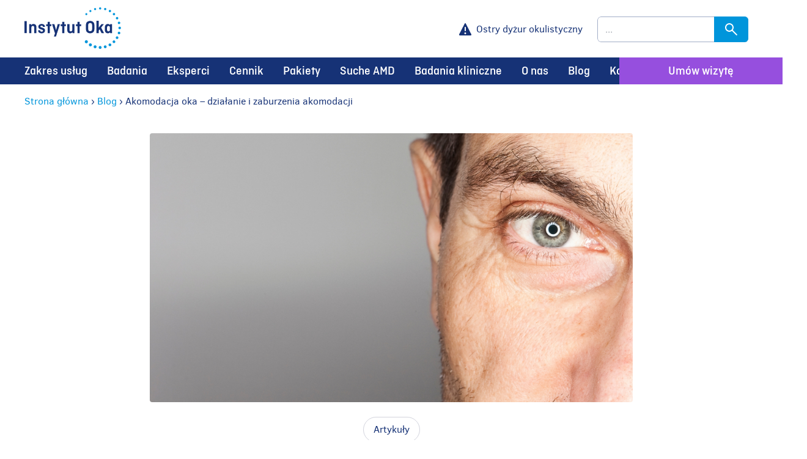

--- FILE ---
content_type: text/html; charset=UTF-8
request_url: https://instytutoka.pl/akomodacja-oka-dzialanie-i-zaburzenia-akomodacji/
body_size: 42496
content:
<!DOCTYPE html><html lang="pl-PL" class="scroll-smooth"><head><script data-no-optimize="1">var litespeed_docref=sessionStorage.getItem("litespeed_docref");litespeed_docref&&(Object.defineProperty(document,"referrer",{get:function(){return litespeed_docref}}),sessionStorage.removeItem("litespeed_docref"));</script> <meta charset="UTF-8"><link data-optimized="2" rel="stylesheet" href="https://instytutoka.pl/wp-content/litespeed/css/718a229e18667a3cdf6bfad852ca2663.css?ver=99ff6" /><meta http-equiv="X-UA-Compatible" content="IE=edge"><meta name="viewport" content="width=device-width, initial-scale=1.0"><meta name='robots' content='index, follow, max-image-preview:large, max-snippet:-1, max-video-preview:-1' /><link rel="alternate" hreflang="pl" href="https://instytutoka.pl/akomodacja-oka-dzialanie-i-zaburzenia-akomodacji/" /><link rel="alternate" hreflang="x-default" href="https://instytutoka.pl/akomodacja-oka-dzialanie-i-zaburzenia-akomodacji/" /><title>Akomodacja oka: jak działa, ćwiczenia i zaburzenia - poradnik</title><meta name="description" content="Dowiedz się, czym jest akomodacja oka, jak poprawić jej działanie przez ćwiczenia wzrokowe oraz jak rozpoznać i radzić sobie z zaburzeniami akomodacji i starczowzrocznością." /><link rel="canonical" href="https://instytutoka.pl/akomodacja-oka-dzialanie-i-zaburzenia-akomodacji/" /><meta property="og:locale" content="pl_PL" /><meta property="og:type" content="article" /><meta property="og:title" content="Akomodacja oka: jak działa, ćwiczenia i zaburzenia - poradnik" /><meta property="og:description" content="Dowiedz się, czym jest akomodacja oka, jak poprawić jej działanie przez ćwiczenia wzrokowe oraz jak rozpoznać i radzić sobie z zaburzeniami akomodacji i starczowzrocznością." /><meta property="og:url" content="https://instytutoka.pl/akomodacja-oka-dzialanie-i-zaburzenia-akomodacji/" /><meta property="og:site_name" content="Instytut Oka" /><meta property="article:published_time" content="2023-04-02T16:39:09+00:00" /><meta property="article:modified_time" content="2023-04-19T16:49:07+00:00" /><meta property="og:image" content="https://instytutoka.pl/wp-content/uploads/2023/04/zdjecie-mezczyzny-prezentujacego-dzialanie-akomodacji-oka.jpg" /><meta property="og:image:width" content="1920" /><meta property="og:image:height" content="1080" /><meta property="og:image:type" content="image/jpeg" /><meta name="author" content="ADMIN" /><link rel='dns-prefetch' href='//www.googletagmanager.com' /><link rel="alternate" type="application/rss+xml" title="Instytut Oka &raquo; Kanał z wpisami" href="https://instytutoka.pl/feed/" /><link rel="alternate" type="application/rss+xml" title="Instytut Oka &raquo; Kanał z komentarzami" href="https://instytutoka.pl/comments/feed/" /><link rel="alternate" title="oEmbed (JSON)" type="application/json+oembed" href="https://instytutoka.pl/wp-json/oembed/1.0/embed?url=https%3A%2F%2Finstytutoka.pl%2Fakomodacja-oka-dzialanie-i-zaburzenia-akomodacji%2F" /><link rel="alternate" title="oEmbed (XML)" type="text/xml+oembed" href="https://instytutoka.pl/wp-json/oembed/1.0/embed?url=https%3A%2F%2Finstytutoka.pl%2Fakomodacja-oka-dzialanie-i-zaburzenia-akomodacji%2F&#038;format=xml" /><style id='wp-img-auto-sizes-contain-inline-css' type='text/css'>img:is([sizes=auto i],[sizes^="auto," i]){contain-intrinsic-size:3000px 1500px}
/*# sourceURL=wp-img-auto-sizes-contain-inline-css */</style><link id="wp-block-library" rel="preload" href="https://instytutoka.pl/wp-includes/css/dist/block-library/style.min.css" as="style" media="all" onload="this.onload=null;this.rel='stylesheet'" type="text/css"><noscript><link id="wp-block-library" rel="stylesheet" href="https://instytutoka.pl/wp-includes/css/dist/block-library/style.min.css" media="all" type="text/css"></noscript><style id='global-styles-inline-css' type='text/css'>:root{--wp--preset--aspect-ratio--square: 1;--wp--preset--aspect-ratio--4-3: 4/3;--wp--preset--aspect-ratio--3-4: 3/4;--wp--preset--aspect-ratio--3-2: 3/2;--wp--preset--aspect-ratio--2-3: 2/3;--wp--preset--aspect-ratio--16-9: 16/9;--wp--preset--aspect-ratio--9-16: 9/16;--wp--preset--color--black: #000000;--wp--preset--color--cyan-bluish-gray: #abb8c3;--wp--preset--color--white: #ffffff;--wp--preset--color--pale-pink: #f78da7;--wp--preset--color--vivid-red: #cf2e2e;--wp--preset--color--luminous-vivid-orange: #ff6900;--wp--preset--color--luminous-vivid-amber: #fcb900;--wp--preset--color--light-green-cyan: #7bdcb5;--wp--preset--color--vivid-green-cyan: #00d084;--wp--preset--color--pale-cyan-blue: #8ed1fc;--wp--preset--color--vivid-cyan-blue: #0693e3;--wp--preset--color--vivid-purple: #9b51e0;--wp--preset--gradient--vivid-cyan-blue-to-vivid-purple: linear-gradient(135deg,rgb(6,147,227) 0%,rgb(155,81,224) 100%);--wp--preset--gradient--light-green-cyan-to-vivid-green-cyan: linear-gradient(135deg,rgb(122,220,180) 0%,rgb(0,208,130) 100%);--wp--preset--gradient--luminous-vivid-amber-to-luminous-vivid-orange: linear-gradient(135deg,rgb(252,185,0) 0%,rgb(255,105,0) 100%);--wp--preset--gradient--luminous-vivid-orange-to-vivid-red: linear-gradient(135deg,rgb(255,105,0) 0%,rgb(207,46,46) 100%);--wp--preset--gradient--very-light-gray-to-cyan-bluish-gray: linear-gradient(135deg,rgb(238,238,238) 0%,rgb(169,184,195) 100%);--wp--preset--gradient--cool-to-warm-spectrum: linear-gradient(135deg,rgb(74,234,220) 0%,rgb(151,120,209) 20%,rgb(207,42,186) 40%,rgb(238,44,130) 60%,rgb(251,105,98) 80%,rgb(254,248,76) 100%);--wp--preset--gradient--blush-light-purple: linear-gradient(135deg,rgb(255,206,236) 0%,rgb(152,150,240) 100%);--wp--preset--gradient--blush-bordeaux: linear-gradient(135deg,rgb(254,205,165) 0%,rgb(254,45,45) 50%,rgb(107,0,62) 100%);--wp--preset--gradient--luminous-dusk: linear-gradient(135deg,rgb(255,203,112) 0%,rgb(199,81,192) 50%,rgb(65,88,208) 100%);--wp--preset--gradient--pale-ocean: linear-gradient(135deg,rgb(255,245,203) 0%,rgb(182,227,212) 50%,rgb(51,167,181) 100%);--wp--preset--gradient--electric-grass: linear-gradient(135deg,rgb(202,248,128) 0%,rgb(113,206,126) 100%);--wp--preset--gradient--midnight: linear-gradient(135deg,rgb(2,3,129) 0%,rgb(40,116,252) 100%);--wp--preset--font-size--small: 13px;--wp--preset--font-size--medium: 20px;--wp--preset--font-size--large: 36px;--wp--preset--font-size--x-large: 42px;--wp--preset--spacing--20: 0.44rem;--wp--preset--spacing--30: 0.67rem;--wp--preset--spacing--40: 1rem;--wp--preset--spacing--50: 1.5rem;--wp--preset--spacing--60: 2.25rem;--wp--preset--spacing--70: 3.38rem;--wp--preset--spacing--80: 5.06rem;--wp--preset--shadow--natural: 6px 6px 9px rgba(0, 0, 0, 0.2);--wp--preset--shadow--deep: 12px 12px 50px rgba(0, 0, 0, 0.4);--wp--preset--shadow--sharp: 6px 6px 0px rgba(0, 0, 0, 0.2);--wp--preset--shadow--outlined: 6px 6px 0px -3px rgb(255, 255, 255), 6px 6px rgb(0, 0, 0);--wp--preset--shadow--crisp: 6px 6px 0px rgb(0, 0, 0);}:where(.is-layout-flex){gap: 0.5em;}:where(.is-layout-grid){gap: 0.5em;}body .is-layout-flex{display: flex;}.is-layout-flex{flex-wrap: wrap;align-items: center;}.is-layout-flex > :is(*, div){margin: 0;}body .is-layout-grid{display: grid;}.is-layout-grid > :is(*, div){margin: 0;}:where(.wp-block-columns.is-layout-flex){gap: 2em;}:where(.wp-block-columns.is-layout-grid){gap: 2em;}:where(.wp-block-post-template.is-layout-flex){gap: 1.25em;}:where(.wp-block-post-template.is-layout-grid){gap: 1.25em;}.has-black-color{color: var(--wp--preset--color--black) !important;}.has-cyan-bluish-gray-color{color: var(--wp--preset--color--cyan-bluish-gray) !important;}.has-white-color{color: var(--wp--preset--color--white) !important;}.has-pale-pink-color{color: var(--wp--preset--color--pale-pink) !important;}.has-vivid-red-color{color: var(--wp--preset--color--vivid-red) !important;}.has-luminous-vivid-orange-color{color: var(--wp--preset--color--luminous-vivid-orange) !important;}.has-luminous-vivid-amber-color{color: var(--wp--preset--color--luminous-vivid-amber) !important;}.has-light-green-cyan-color{color: var(--wp--preset--color--light-green-cyan) !important;}.has-vivid-green-cyan-color{color: var(--wp--preset--color--vivid-green-cyan) !important;}.has-pale-cyan-blue-color{color: var(--wp--preset--color--pale-cyan-blue) !important;}.has-vivid-cyan-blue-color{color: var(--wp--preset--color--vivid-cyan-blue) !important;}.has-vivid-purple-color{color: var(--wp--preset--color--vivid-purple) !important;}.has-black-background-color{background-color: var(--wp--preset--color--black) !important;}.has-cyan-bluish-gray-background-color{background-color: var(--wp--preset--color--cyan-bluish-gray) !important;}.has-white-background-color{background-color: var(--wp--preset--color--white) !important;}.has-pale-pink-background-color{background-color: var(--wp--preset--color--pale-pink) !important;}.has-vivid-red-background-color{background-color: var(--wp--preset--color--vivid-red) !important;}.has-luminous-vivid-orange-background-color{background-color: var(--wp--preset--color--luminous-vivid-orange) !important;}.has-luminous-vivid-amber-background-color{background-color: var(--wp--preset--color--luminous-vivid-amber) !important;}.has-light-green-cyan-background-color{background-color: var(--wp--preset--color--light-green-cyan) !important;}.has-vivid-green-cyan-background-color{background-color: var(--wp--preset--color--vivid-green-cyan) !important;}.has-pale-cyan-blue-background-color{background-color: var(--wp--preset--color--pale-cyan-blue) !important;}.has-vivid-cyan-blue-background-color{background-color: var(--wp--preset--color--vivid-cyan-blue) !important;}.has-vivid-purple-background-color{background-color: var(--wp--preset--color--vivid-purple) !important;}.has-black-border-color{border-color: var(--wp--preset--color--black) !important;}.has-cyan-bluish-gray-border-color{border-color: var(--wp--preset--color--cyan-bluish-gray) !important;}.has-white-border-color{border-color: var(--wp--preset--color--white) !important;}.has-pale-pink-border-color{border-color: var(--wp--preset--color--pale-pink) !important;}.has-vivid-red-border-color{border-color: var(--wp--preset--color--vivid-red) !important;}.has-luminous-vivid-orange-border-color{border-color: var(--wp--preset--color--luminous-vivid-orange) !important;}.has-luminous-vivid-amber-border-color{border-color: var(--wp--preset--color--luminous-vivid-amber) !important;}.has-light-green-cyan-border-color{border-color: var(--wp--preset--color--light-green-cyan) !important;}.has-vivid-green-cyan-border-color{border-color: var(--wp--preset--color--vivid-green-cyan) !important;}.has-pale-cyan-blue-border-color{border-color: var(--wp--preset--color--pale-cyan-blue) !important;}.has-vivid-cyan-blue-border-color{border-color: var(--wp--preset--color--vivid-cyan-blue) !important;}.has-vivid-purple-border-color{border-color: var(--wp--preset--color--vivid-purple) !important;}.has-vivid-cyan-blue-to-vivid-purple-gradient-background{background: var(--wp--preset--gradient--vivid-cyan-blue-to-vivid-purple) !important;}.has-light-green-cyan-to-vivid-green-cyan-gradient-background{background: var(--wp--preset--gradient--light-green-cyan-to-vivid-green-cyan) !important;}.has-luminous-vivid-amber-to-luminous-vivid-orange-gradient-background{background: var(--wp--preset--gradient--luminous-vivid-amber-to-luminous-vivid-orange) !important;}.has-luminous-vivid-orange-to-vivid-red-gradient-background{background: var(--wp--preset--gradient--luminous-vivid-orange-to-vivid-red) !important;}.has-very-light-gray-to-cyan-bluish-gray-gradient-background{background: var(--wp--preset--gradient--very-light-gray-to-cyan-bluish-gray) !important;}.has-cool-to-warm-spectrum-gradient-background{background: var(--wp--preset--gradient--cool-to-warm-spectrum) !important;}.has-blush-light-purple-gradient-background{background: var(--wp--preset--gradient--blush-light-purple) !important;}.has-blush-bordeaux-gradient-background{background: var(--wp--preset--gradient--blush-bordeaux) !important;}.has-luminous-dusk-gradient-background{background: var(--wp--preset--gradient--luminous-dusk) !important;}.has-pale-ocean-gradient-background{background: var(--wp--preset--gradient--pale-ocean) !important;}.has-electric-grass-gradient-background{background: var(--wp--preset--gradient--electric-grass) !important;}.has-midnight-gradient-background{background: var(--wp--preset--gradient--midnight) !important;}.has-small-font-size{font-size: var(--wp--preset--font-size--small) !important;}.has-medium-font-size{font-size: var(--wp--preset--font-size--medium) !important;}.has-large-font-size{font-size: var(--wp--preset--font-size--large) !important;}.has-x-large-font-size{font-size: var(--wp--preset--font-size--x-large) !important;}
/*# sourceURL=global-styles-inline-css */</style><style id='classic-theme-styles-inline-css' type='text/css'>/*! This file is auto-generated */
.wp-block-button__link{color:#fff;background-color:#32373c;border-radius:9999px;box-shadow:none;text-decoration:none;padding:calc(.667em + 2px) calc(1.333em + 2px);font-size:1.125em}.wp-block-file__button{background:#32373c;color:#fff;text-decoration:none}
/*# sourceURL=/wp-includes/css/classic-themes.min.css */</style><style id='kadence-blocks-global-variables-inline-css' type='text/css'>:root {--global-kb-font-size-sm:clamp(0.8rem, 0.73rem + 0.217vw, 0.9rem);--global-kb-font-size-md:clamp(1.1rem, 0.995rem + 0.326vw, 1.25rem);--global-kb-font-size-lg:clamp(1.75rem, 1.576rem + 0.543vw, 2rem);--global-kb-font-size-xl:clamp(2.25rem, 1.728rem + 1.63vw, 3rem);--global-kb-font-size-xxl:clamp(2.5rem, 1.456rem + 3.26vw, 4rem);--global-kb-font-size-xxxl:clamp(2.75rem, 0.489rem + 7.065vw, 6rem);}:root {--global-palette1: #3182CE;--global-palette2: #2B6CB0;--global-palette3: #1A202C;--global-palette4: #2D3748;--global-palette5: #4A5568;--global-palette6: #718096;--global-palette7: #EDF2F7;--global-palette8: #F7FAFC;--global-palette9: #ffffff;}
/*# sourceURL=kadence-blocks-global-variables-inline-css */</style> <script type="text/javascript" defer='defer' src="https://instytutoka.pl/wp-includes/js/jquery/jquery.min.js" id="jquery-core-js"></script> <script id="wpml-cookie-js-extra" type="litespeed/javascript">var wpml_cookies={"wp-wpml_current_language":{"value":"pl","expires":1,"path":"/"}};var wpml_cookies={"wp-wpml_current_language":{"value":"pl","expires":1,"path":"/"}}</script>  <script='async' type="litespeed/javascript" data-src="https://www.googletagmanager.com/gtag/js?id=UA-252753946-1" id="google_gtagjs-js"></script> <script id="google_gtagjs-js-after" type="litespeed/javascript">window.dataLayer=window.dataLayer||[];function gtag(){dataLayer.push(arguments)}
gtag('set','linker',{"domains":["instytutoka.pl"]});gtag("js",new Date());gtag("set","developer_id.dZTNiMT",!0);gtag("config","UA-252753946-1",{"anonymize_ip":!0});gtag("config","G-4BQF5Q9WXG")</script> <link rel="https://api.w.org/" href="https://instytutoka.pl/wp-json/" /><link rel="alternate" title="JSON" type="application/json" href="https://instytutoka.pl/wp-json/wp/v2/posts/5743" /><link rel="EditURI" type="application/rsd+xml" title="RSD" href="https://instytutoka.pl/xmlrpc.php?rsd" /><meta name="generator" content="WordPress 6.9" /><link rel='shortlink' href='https://instytutoka.pl/?p=5743' /><meta name="generator" content="WPML ver:4.5.8 stt:1,40,54,57;" /><meta name="generator" content="Site Kit by Google 1.95.0" /><script id="speed-up-optimize-css-delivery" type="litespeed/javascript">(function(w){"use strict";if(!w.loadCSS){w.loadCSS=function(){}}
var rp=loadCSS.relpreload={};rp.support=(function(){var ret;try{ret=w.document.createElement("link").relList.supports("preload")}catch(e){ret=!1}
return function(){return ret}})();rp.bindMediaToggle=function(link){var finalMedia=link.media||"all";function enableStylesheet(){link.media=finalMedia}
if(link.addEventListener){link.addEventListener("load",enableStylesheet)}else if(link.attachEvent){link.attachEvent("onload",enableStylesheet)}
setTimeout(function(){link.rel="stylesheet";link.media="only x"});setTimeout(enableStylesheet,3000)};rp.poly=function(){if(rp.support()){return}
var links=w.document.getElementsByTagName("link");for(var i=0;i<links.length;i++){var link=links[i];if(link.rel==="preload"&&link.getAttribute("as")==="style"&&!link.getAttribute("data-loadcss")){link.setAttribute("data-loadcss",!0);rp.bindMediaToggle(link)}}};if(!rp.support()){rp.poly();var run=w.setInterval(rp.poly,500);if(w.addEventListener){w.addEventListener("load",function(){rp.poly();w.clearInterval(run)})}else if(w.attachEvent){w.attachEvent("onload",function(){rp.poly();w.clearInterval(run)})}}
if(typeof exports!=="undefined"){exports.loadCSS=loadCSS}else{w.loadCSS=loadCSS}}(typeof global!=="undefined"?global:this))</script> <meta name="google-adsense-platform-account" content="ca-host-pub-2644536267352236"><meta name="google-adsense-platform-domain" content="sitekit.withgoogle.com">
 <script type="application/ld+json" class="saswp-schema-markup-output">[{"@context":"https://schema.org/","@type":"MedicalCondition","@id":"https://instytutoka.pl/akomodacja-oka-dzialanie-i-zaburzenia-akomodacji/#MedicalCondition","associatedAnatomy":{"@type":"AnatomicalStructure"},"code":{"@type":"MedicalCode"},"image":[{"@type":"ImageObject","@id":"https://instytutoka.pl/akomodacja-oka-dzialanie-i-zaburzenia-akomodacji/#primaryimage","url":"https://instytutoka.pl/wp-content/uploads/2023/04/zdjecie-mezczyzny-prezentujacego-dzialanie-akomodacji-oka.jpg","width":"1920","height":"1080","caption":"zdjęcie mężczyzny prezentującego działanie akomodacji oka"},{"@type":"ImageObject","url":"https://instytutoka.pl/wp-content/uploads/2023/04/zdjecie-mezczyzny-prezentujacego-dzialanie-akomodacji-oka-1200x900.jpg","width":"1200","height":"900","caption":"zdjęcie mężczyzny prezentującego działanie akomodacji oka"},{"@type":"ImageObject","url":"https://instytutoka.pl/wp-content/uploads/2023/04/zdjecie-mezczyzny-prezentujacego-dzialanie-akomodacji-oka-1200x675.jpg","width":"1200","height":"675","caption":"zdjęcie mężczyzny prezentującego działanie akomodacji oka"}]}]</script>  <script type="litespeed/javascript">(function(w,d,s,l,i){w[l]=w[l]||[];w[l].push({'gtm.start':new Date().getTime(),event:'gtm.js'});var f=d.getElementsByTagName(s)[0],j=d.createElement(s),dl=l!='dataLayer'?'&l='+l:'';j.async=!0;j.src='https://www.googletagmanager.com/gtm.js?id='+i+dl;f.parentNode.insertBefore(j,f)})(window,document,'script','dataLayer','GTM-MVZ2ZS4')</script> <style type="text/css" id="wp-custom-css">.btnsContainer .wp-block-column {
		margin-bottom: 16px;
}

.btnsContainer a {
	display: block!important;
}

#experts-select {
	width: 100%;
}


@media (min-width: 960px) {
	.Navigation__subMenu {
	background-color: #163176!important;
	border-color: #163176!important;
}
	
	.Navigation__subMenu li {
		padding: 0 4px;
}
	
	.Navigation__subMenu a {
	color: white!important;
		display: block;
		padding: 4px 18px;
}
	.Navigation__subMenu a:hover {
	background-color: #974fde!important;
}
}

@media (max-width: 600px) {
	.wp-block-media-text .wp-block-media-text__content {
		padding: 5px 0!important;
	}
}

.seoContainer {
	margin-top: 50px;
}

.seoColumn {
	margin-bottom: 30px;
}

.seoColumn h2 {
	text-align: center;
	border: 2px solid #964FDE;
	padding: 28px 14px;
	margin-bottom: 35px;
}

.seoColumn h3 {
	margin: 25px 0 12px 0;
}

.seoColumn ul {
	list-style: unset;
	padding-left: 22px;
}

.seoColumn a {
	color: inherit;
}
.InnerNav li.InnerNav__item--lvl1.has-children::after {
   display:none
}
.seoMenuElement{
	height: 20px;
    position: absolute;
    right: 10px;
    top: 15px;
    width: 20px;
}

.InnerNav__item--lvl1.has-children.active .InnerNav--lvl2{
	display:block;
	background-color: #fff;
}

@media (min-width: 768px) {
	.seoContainer {
		display: flex;
		justify-content: space-between;
	}
	.seoColumn {
		flex-basis: 32%;
		margin-bottom: 0;
	}
}

@media (min-width: 960px) {
	.MobileMenu, .MobileSearch {
		display: none!important;
	}
}



.page-id-4938 a.flex.items-center.border-b.border-primaryBlue.pb-2.pl-6.font-secondary.text-primaryNavy.text-2xl {
    pointer-events: none;
}

.page-id-4947 a.flex.items-center.border-b.border-primaryBlue.pb-2.pl-6.font-secondary.text-primaryNavy.text-2xl {
    pointer-events: none;
}

.page-id-4951 a.flex.items-center.border-b.border-primaryBlue.pb-2.pl-6.font-secondary.text-primaryNavy.text-2xl {
    pointer-events: none;
}

.page-id-4955 a.flex.items-center.border-b.border-primaryBlue.pb-2.pl-6.font-secondary.text-primaryNavy.text-2xl {
    pointer-events: none;
}

.page-id-4959 a.flex.items-center.border-b.border-primaryBlue.pb-2.pl-6.font-secondary.text-primaryNavy.text-2xl {
    pointer-events: none;
}

.page-id-4963 a.flex.items-center.border-b.border-primaryBlue.pb-2.pl-6.font-secondary.text-primaryNavy.text-2xl {
    pointer-events: none;
}


.page-id-4967 a.flex.items-center.border-b.border-primaryBlue.pb-2.pl-6.font-secondary.text-primaryNavy.text-2xl {
    pointer-events: none;
}

.page-id-4974 a.flex.items-center.border-b.border-primaryBlue.pb-2.pl-6.font-secondary.text-primaryNavy.text-2xl {
    pointer-events: none;
}

.page-id-4978 a.flex.items-center.border-b.border-primaryBlue.pb-2.pl-6.font-secondary.text-primaryNavy.text-2xl {
    pointer-events: none;
}

.page-id-4982 a.flex.items-center.border-b.border-primaryBlue.pb-2.pl-6.font-secondary.text-primaryNavy.text-2xl {
    pointer-events: none;
}

.page-id-4986 a.flex.items-center.border-b.border-primaryBlue.pb-2.pl-6.font-secondary.text-primaryNavy.text-2xl {
    pointer-events: none;
}

.page-id-4990 a.flex.items-center.border-b.border-primaryBlue.pb-2.pl-6.font-secondary.text-primaryNavy.text-2xl {
    pointer-events: none;
}

.page-id-4994 a.flex.items-center.border-b.border-primaryBlue.pb-2.pl-6.font-secondary.text-primaryNavy.text-2xl {
    pointer-events: none;
}


.page-id-5005 a.flex.items-center.border-b.border-primaryBlue.pb-2.pl-6.font-secondary.text-primaryNavy.text-2xl {
    pointer-events: none;
}

.post-type-post .Content h2{
	    margin: 1rem 0;
    font-size: 2rem;
}
.post-type-post .Content h3{
	    margin: 1rem 0;
}

#schemafaq{max-width: 100%;width: 100%;margin: 0 auto;clear: both;padding: 30px 0 0 0;padding-bottom:30px;}
#schemafaq .tab:first-child .tab-label{border-top:none;}
#schemafaq .tab-label:hover {background: #fff;}
#schemafaq .tab-label::after {content: "\276F";width: 1em;height: 1em;text-align: center;-webkit-transition: all .35s;transition: all .35s;}
#schemafaq input { position: absolute;opacity: 0;z-index: -1;}
#schemafaq .tab-content {max-height: 0;padding: 0 1em;color: #2c3e50;background: white;-webkit-transition: all .35s;transition: all .35s;}
#schemafaq .tab-close {display: -webkit-box;display: flex;-webkit-box-pack: end;justify-content: flex-end;padding: 1em;font-size: 0.75em;background: #f6f6f6;cursor: pointer;}
#schemafaq .tab-close:hover {background: #f6f6f6;}
#schemafaq input:checked + .tab-label { background: #f6f6f6;color:#ce9fa7;}
#schemafaq input:checked + .tab-label::after {-webkit-transform: rotate(90deg);transform: rotate(90deg);}
#schemafaq input:checked ~ .tab-content {max-height: 100vh;padding: 1em;}
#schemafaq .tabs {border-radius: 8px;overflow: hidden;border:1px solid #163276;}
#schemafaq .tab {width: 100%;color: white;overflow: hidden;}
#schemafaq .tab-label {text-align:left !important;color:#0095db !important;display: -webkit-box;display: flex;-webkit-box-pack: justify;justify-content: space-between;padding: 1em;background: #fff;font-weight: bold;cursor: pointer;color:#f6f6f6;transition: all .3s;border-top: 1px solid #f6f6f6;}
#schemafaq input:checked+h3>.tab-label {background: #eee;color: #111;}
#schemafaq input:checked+.tab-label::after, #schemafaq  input:checked+h3>.tab-label::after {-webkit-transform: rotateZ(180deg);transform: rotateZ(180deg);}
#schemafaq .tabs .tab .tab-content p {
    color: #163276;
}
#schemafaq .tabs .tab h3 {
    margin-top: 0;
}

.get-response-form {
	display: none;
}

.forminator-ui {
	display: block!important;
}

.forminator-custom-form-5917 .forminator-label {
	display: none!important;
}

.forminator-custom-form-5917 .forminator-input {
	background-color: white!important;
	border-color: #A2ADC7!important;
	color: #A2ADC7!important;
}

.forminator-custom-form-5917 .forminator-input::placeholder {
	color: #A2ADC7!important;
}

.forminator-custom-form-5917 .forminator-consent__label p {
	color: #A2ADC7!important;
	font-size: 13px!important;
	font-weight: 600!important;
}

.forminator-custom-form-5917 .forminator-button {
	background-color: #163276!important;
	box-shadow: none!important;
}

.fix_icon_flex {
    text-align: center;
    display: flex;
    align-items: center;
    justify-content: center;
    gap: 8px;
}

.MobileMenu {
	padding: 26px 20px 90px 20px !important;
}
.MobileMenu ul[class*=__subMenu] {
		padding: 26px 20px 90px 20px !important;
}


p{
	
font-family: system-ui;!important
}</style><link rel="apple-touch-icon" sizes="180x180" href="/apple-touch-icon.png"><link rel="icon" type="image/png" sizes="32x32" href="/favicon-32x32.png"><link rel="icon" type="image/png" sizes="16x16" href="/favicon-16x16.png"><link rel="manifest" href="/site.webmanifest"><link rel="mask-icon" href="/safari-pinned-tab.svg" color="#5bbad5"><meta name="msapplication-TileColor" content="#da532c"><meta name="theme-color" content="#ffffff"><link rel="stylesheet" href="https://cdn.jsdelivr.net/npm/choices.js/public/assets/styles/choices.min.css"> <script type="litespeed/javascript" data-src="https://www.googletagmanager.com/gtag/js?id=UA-179280971-1"></script> <script type="litespeed/javascript">window.dataLayer=window.dataLayer||[];function gtag(){dataLayer.push(arguments)}
gtag('js',new Date());gtag('config','UA-179280971-1')</script>  <script type="litespeed/javascript">(function(w,d,s,l,i){w[l]=w[l]||[];w[l].push({'gtm.start':new Date().getTime(),event:'gtm.js'});var f=d.getElementsByTagName(s)[0],j=d.createElement(s),dl=l!='dataLayer'?'&l='+l:'';j.async=!0;j.src='https://www.googletagmanager.com/gtm.js?id='+i+dl;f.parentNode.insertBefore(j,f)})(window,document,'script','dataLayer','GTM-MZH6MRC')</script>  <script type="litespeed/javascript">(function(c,l,a,r,i,t,y){c[a]=c[a]||function(){(c[a].q=c[a].q||[]).push(arguments)};t=l.createElement(r);t.async=1;t.src="https://www.clarity.ms/tag/"+i;y=l.getElementsByTagName(r)[0];y.parentNode.insertBefore(t,y)})(window,document,"clarity","script","fok95166n0")</script>  <script type="litespeed/javascript">(function(m,o,n,t,e,r,_){m.__GetResponseAnalyticsObject=e;m[e]=m[e]||function(){(m[e].q=m[e].q||[]).push(arguments)};r=o.createElement(n);_=o.getElementsByTagName(n)[0];r.async=1;r.src=t;r.setAttribute('crossorigin','use-credentials');_.parentNode.insertBefore(r,_)})(window,document,'script','https://an.gr-wcon.com/script/55b15eb5-cc28-489e-8db0-362a83fb9dbf/ga.js','GrTracking')</script>  <script 
   type="litespeed/javascript" data-src="https://api.healthicate.com/chat-widget.js"
  data-chat-widget
  data-chat--color-primary="#2d5d7a"
  data-chat--color-secondary="67, 205, 216"
  data-chat-title="Czat on-line"
  data-chat-subtitle="24/7 dla Ciebie"
  data-webhook-code="yJ8DG2KZn3xe7QFh2mMB"
  data-initial-message="Dzień dobry!"></script> <div id="healthicate-chat"></div><link id="forminator-module-css-5917" rel="preload" href="https://instytutoka.pl/wp-content/uploads/forminator/5917_ee352e8b2a2009913467976a25a12b10/css/style-5917.css" as="style" media="all" onload="this.onload=null;this.rel='stylesheet'" type="text/css"><noscript><link id="forminator-module-css-5917" rel="stylesheet" href="https://instytutoka.pl/wp-content/uploads/forminator/5917_ee352e8b2a2009913467976a25a12b10/css/style-5917.css" media="all" type="text/css"></noscript><link id="forminator-icons" rel="preload" href="https://instytutoka.pl/wp-content/plugins/forminator/assets/forminator-ui/css/forminator-icons.min.css" as="style" media="all" onload="this.onload=null;this.rel='stylesheet'" type="text/css"><noscript><link id="forminator-icons" rel="stylesheet" href="https://instytutoka.pl/wp-content/plugins/forminator/assets/forminator-ui/css/forminator-icons.min.css" media="all" type="text/css"></noscript><link id="forminator-utilities" rel="preload" href="https://instytutoka.pl/wp-content/plugins/forminator/assets/forminator-ui/css/src/forminator-utilities.min.css" as="style" media="all" onload="this.onload=null;this.rel='stylesheet'" type="text/css"><noscript><link id="forminator-utilities" rel="stylesheet" href="https://instytutoka.pl/wp-content/plugins/forminator/assets/forminator-ui/css/src/forminator-utilities.min.css" media="all" type="text/css"></noscript><link id="forminator-grid-default" rel="preload" href="https://instytutoka.pl/wp-content/plugins/forminator/assets/forminator-ui/css/src/grid/forminator-grid.open.min.css" as="style" media="all" onload="this.onload=null;this.rel='stylesheet'" type="text/css"><noscript><link id="forminator-grid-default" rel="stylesheet" href="https://instytutoka.pl/wp-content/plugins/forminator/assets/forminator-ui/css/src/grid/forminator-grid.open.min.css" media="all" type="text/css"></noscript><link id="forminator-forms-default-base" rel="preload" href="https://instytutoka.pl/wp-content/plugins/forminator/assets/forminator-ui/css/src/form/forminator-form-default.base.min.css" as="style" media="all" onload="this.onload=null;this.rel='stylesheet'" type="text/css"><noscript><link id="forminator-forms-default-base" rel="stylesheet" href="https://instytutoka.pl/wp-content/plugins/forminator/assets/forminator-ui/css/src/form/forminator-form-default.base.min.css" media="all" type="text/css"></noscript><link id="buttons" rel="preload" href="https://instytutoka.pl/wp-includes/css/buttons.min.css" as="style" media="all" onload="this.onload=null;this.rel='stylesheet'" type="text/css"><noscript><link id="buttons" rel="stylesheet" href="https://instytutoka.pl/wp-includes/css/buttons.min.css" media="all" type="text/css"></noscript></head><body class="wp-singular post-template-default single single-post postid-5743 single-format-standard wp-theme-instytut">
<noscript><iframe data-lazyloaded="1" src="about:blank" data-litespeed-src="https://www.googletagmanager.com/ns.html?id=GTM-MZH6MRC"
height="0" width="0" style="display:none;visibility:hidden"></iframe></noscript><div class="MobileMenu" id="MobileMenu"><div class="MobileMenu__mainHeading">
<a class="Button Button--center" href="/umow-wizyte">Umów wizytę</a>
<a class="Button Button--white !flex !items-center !justify-center !border-white" href="#">
<svg width="20" height="20" viewBox="0 0 20 20" fill="none" xmlns="http://www.w3.org/2000/svg">
<path
d="M10 0C4.579 0 0 4.579 0 10C0 15.421 4.579 20 10 20C15.421 20 20 15.421 20 10C20 4.579 15.421 0 10 0ZM10 5C11.727 5 13 6.272 13 8C13 9.728 11.727 11 10 11C8.274 11 7 9.728 7 8C7 6.272 8.274 5 10 5ZM4.894 14.772C5.791 13.452 7.287 12.572 9 12.572H11C12.714 12.572 14.209 13.452 15.106 14.772C13.828 16.14 12.015 17 10 17C7.985 17 6.172 16.14 4.894 14.772Z"
fill="#2D9CDB" />
</svg>
<span class="ml-2">Portal pacjenta</span>
</a>
<a class="Button Button--center Button--outline Button--outlineWhite" href="tel:221235550">Zadzwoń 22 123 55 50</a></div><nav><ul class="MobileMenu__menu"><li class="MobileMenu__mainItem  menu-item menu-item-type-post_type menu-item-object-page menu-item-65 menu-item-has-children">
<a href="#" target="" class="Button--no-style MobileMenu__mainItemButton">Zakres usług</a><ul class="MobileMenu__subMenu"><button class="Button Button--outline Button--outlineWhite MobileMenu__goBack !flex !items-center">
<span class="mr-2 flex items-center"><svg width="8" height="13" viewBox="0 0 8 13" fill="none" xmlns="http://www.w3.org/2000/svg">
<path fill-rule="evenodd" clip-rule="evenodd"
d="M6.707 10.294C6.80251 10.3863 6.87869 10.4966 6.9311 10.6186C6.98351 10.7406 7.0111 10.8718 7.01225 11.0046C7.01341 11.1374 6.9881 11.2691 6.93782 11.392C6.88754 11.5149 6.81329 11.6265 6.7194 11.7204C6.6255 11.8143 6.51385 11.8886 6.39095 11.9388C6.26806 11.9891 6.13638 12.0144 6.0036 12.0133C5.87082 12.0121 5.7396 11.9845 5.6176 11.9321C5.49559 11.8797 5.38525 11.8035 5.293 11.708L0.293 6.70801C0.105529 6.52048 0.000213623 6.26618 0.000213623 6.00101C0.000213623 5.73585 0.105529 5.48154 0.293 5.29401L5.294 0.293011C5.4826 0.110853 5.73521 0.010058 5.9974 0.0123364C6.2596 0.0146148 6.51041 0.119784 6.69582 0.305192C6.88123 0.4906 6.9864 0.741413 6.98867 1.00361C6.99095 1.26581 6.89016 1.51841 6.708 1.70701L2.414 6.00101L6.707 10.294Z"
fill="white" />
</svg></span>
Menu główne
</button><h4 class="MobileMenu__subMenuTitle">
<svg width="24" height="24" viewBox="0 0 24 24" fill="none" xmlns="http://www.w3.org/2000/svg">
<path d="M10 6L15.0135 11.6273L10 17.27" stroke="#FFFFFF" stroke-width="2.52" stroke-miterlimit="10" />
</svg>
<a href="https://instytutoka.pl/zakres-uslug/" target="" class="text-white">Zakres usług</a></h4><li class="MobileMenu__subMenuItem  menu-item menu-item-type-post_type menu-item-object-page menu-item-7380">
<a class="MobileMenu__subMenuLink" target="" href="https://instytutoka.pl/salon-optyczny-warszawa/">Salon optyczny
</a></li><li class="MobileMenu__subMenuItem  menu-item menu-item-type-post_type menu-item-object-page menu-item-3839 menu-item-has-children">
<a class="MobileMenu__subMenuLink" target="" href="https://instytutoka.pl/zakres-uslug/schorzenia-i-leczenie/">Schorzenia i leczenie
</a><ul class="MobileMenu__subMenu--depth-1"><button class="Button Button--outline Button--outlineWhite MobileMenu__goBack !flex !items-center">
<span class="mr-2 flex items-center"><svg width="8" height="13" viewBox="0 0 8 13" fill="none" xmlns="http://www.w3.org/2000/svg">
<path fill-rule="evenodd" clip-rule="evenodd"
d="M6.707 10.294C6.80251 10.3863 6.87869 10.4966 6.9311 10.6186C6.98351 10.7406 7.0111 10.8718 7.01225 11.0046C7.01341 11.1374 6.9881 11.2691 6.93782 11.392C6.88754 11.5149 6.81329 11.6265 6.7194 11.7204C6.6255 11.8143 6.51385 11.8886 6.39095 11.9388C6.26806 11.9891 6.13638 12.0144 6.0036 12.0133C5.87082 12.0121 5.7396 11.9845 5.6176 11.9321C5.49559 11.8797 5.38525 11.8035 5.293 11.708L0.293 6.70801C0.105529 6.52048 0.000213623 6.26618 0.000213623 6.00101C0.000213623 5.73585 0.105529 5.48154 0.293 5.29401L5.294 0.293011C5.4826 0.110853 5.73521 0.010058 5.9974 0.0123364C6.2596 0.0146148 6.51041 0.119784 6.69582 0.305192C6.88123 0.4906 6.9864 0.741413 6.98867 1.00361C6.99095 1.26581 6.89016 1.51841 6.708 1.70701L2.414 6.00101L6.707 10.294Z"
fill="white" />
</svg></span>
Powrót
</button><h4 class="MobileMenu__subMenuTitle">
<svg width="24" height="24" viewBox="0 0 24 24" fill="none" xmlns="http://www.w3.org/2000/svg">
<path d="M10 6L15.0135 11.6273L10 17.27" stroke="#FFFFFF" stroke-width="2.52" stroke-miterlimit="10" />
</svg>
<a href="https://instytutoka.pl/zakres-uslug/schorzenia-i-leczenie/" target="" class="text-white">Schorzenia i leczenie</a></h4><li class="MobileMenu__subMenuItem  menu-item menu-item-type-post_type menu-item-object-page menu-item-4415">
<a class="MobileMenu__subMenuLink" target="" href="https://instytutoka.pl/zakres-uslug/schorzenia-i-leczenie/alergie-i-zapalenie-spojowek/">Alergie i&nbsp;zapalenie spojówek
</a></li><li class="MobileMenu__subMenuItem  menu-item menu-item-type-post_type menu-item-object-page menu-item-4416 menu-item-has-children">
<a class="MobileMenu__subMenuLink" target="" href="https://instytutoka.pl/zwyrodnienie-plamki-zwiazane-z-wiekiem/">Zwyrodnienie plamki związane z&nbsp;wiekiem (AMD)
</a><ul class="MobileMenu__subMenu--depth-2"><button class="Button Button--outline Button--outlineWhite MobileMenu__goBack !flex !items-center">
<span class="mr-2 flex items-center"><svg width="8" height="13" viewBox="0 0 8 13" fill="none" xmlns="http://www.w3.org/2000/svg">
<path fill-rule="evenodd" clip-rule="evenodd"
d="M6.707 10.294C6.80251 10.3863 6.87869 10.4966 6.9311 10.6186C6.98351 10.7406 7.0111 10.8718 7.01225 11.0046C7.01341 11.1374 6.9881 11.2691 6.93782 11.392C6.88754 11.5149 6.81329 11.6265 6.7194 11.7204C6.6255 11.8143 6.51385 11.8886 6.39095 11.9388C6.26806 11.9891 6.13638 12.0144 6.0036 12.0133C5.87082 12.0121 5.7396 11.9845 5.6176 11.9321C5.49559 11.8797 5.38525 11.8035 5.293 11.708L0.293 6.70801C0.105529 6.52048 0.000213623 6.26618 0.000213623 6.00101C0.000213623 5.73585 0.105529 5.48154 0.293 5.29401L5.294 0.293011C5.4826 0.110853 5.73521 0.010058 5.9974 0.0123364C6.2596 0.0146148 6.51041 0.119784 6.69582 0.305192C6.88123 0.4906 6.9864 0.741413 6.98867 1.00361C6.99095 1.26581 6.89016 1.51841 6.708 1.70701L2.414 6.00101L6.707 10.294Z"
fill="white" />
</svg></span>
Powrót
</button><h4 class="MobileMenu__subMenuTitle">
<svg width="24" height="24" viewBox="0 0 24 24" fill="none" xmlns="http://www.w3.org/2000/svg">
<path d="M10 6L15.0135 11.6273L10 17.27" stroke="#FFFFFF" stroke-width="2.52" stroke-miterlimit="10" />
</svg>
<a href="https://instytutoka.pl/zwyrodnienie-plamki-zwiazane-z-wiekiem/" target="" class="text-white">Zwyrodnienie plamki związane z&nbsp;wiekiem (AMD)</a></h4><li class="MobileMenu__subMenuItem  menu-item menu-item-type-post_type menu-item-object-page menu-item-7439">
<a class="MobileMenu__subMenuLink" target="" href="https://instytutoka.pl/kompleksowe-leczenie-amd/">Kompleksowe leczenie AMD
</a></li><li class="MobileMenu__subMenuItem  menu-item menu-item-type-post_type menu-item-object-page menu-item-7451">
<a class="MobileMenu__subMenuLink" target="" href="https://instytutoka.pl/fotomodulacja-swiatlem-amd/">Fotobiomodulacja światłem
</a></li><li class="MobileMenu__subMenuItem  menu-item menu-item-type-post_type menu-item-object-page menu-item-4427">
<a class="MobileMenu__subMenuLink" target="" href="https://instytutoka.pl/test-amslera/">Test Amslera
</a></li></ul></li><li class="MobileMenu__subMenuItem  menu-item menu-item-type-post_type menu-item-object-page menu-item-4417 menu-item-has-children">
<a class="MobileMenu__subMenuLink" target="" href="https://instytutoka.pl/zakres-uslug/schorzenia-i-leczenie/choroby-rogowki/">Choroby rogówki
</a><ul class="MobileMenu__subMenu--depth-2"><button class="Button Button--outline Button--outlineWhite MobileMenu__goBack !flex !items-center">
<span class="mr-2 flex items-center"><svg width="8" height="13" viewBox="0 0 8 13" fill="none" xmlns="http://www.w3.org/2000/svg">
<path fill-rule="evenodd" clip-rule="evenodd"
d="M6.707 10.294C6.80251 10.3863 6.87869 10.4966 6.9311 10.6186C6.98351 10.7406 7.0111 10.8718 7.01225 11.0046C7.01341 11.1374 6.9881 11.2691 6.93782 11.392C6.88754 11.5149 6.81329 11.6265 6.7194 11.7204C6.6255 11.8143 6.51385 11.8886 6.39095 11.9388C6.26806 11.9891 6.13638 12.0144 6.0036 12.0133C5.87082 12.0121 5.7396 11.9845 5.6176 11.9321C5.49559 11.8797 5.38525 11.8035 5.293 11.708L0.293 6.70801C0.105529 6.52048 0.000213623 6.26618 0.000213623 6.00101C0.000213623 5.73585 0.105529 5.48154 0.293 5.29401L5.294 0.293011C5.4826 0.110853 5.73521 0.010058 5.9974 0.0123364C6.2596 0.0146148 6.51041 0.119784 6.69582 0.305192C6.88123 0.4906 6.9864 0.741413 6.98867 1.00361C6.99095 1.26581 6.89016 1.51841 6.708 1.70701L2.414 6.00101L6.707 10.294Z"
fill="white" />
</svg></span>
Powrót
</button><h4 class="MobileMenu__subMenuTitle">
<svg width="24" height="24" viewBox="0 0 24 24" fill="none" xmlns="http://www.w3.org/2000/svg">
<path d="M10 6L15.0135 11.6273L10 17.27" stroke="#FFFFFF" stroke-width="2.52" stroke-miterlimit="10" />
</svg>
<a href="https://instytutoka.pl/zakres-uslug/schorzenia-i-leczenie/choroby-rogowki/" target="" class="text-white">Choroby rogówki</a></h4><li class="MobileMenu__subMenuItem  menu-item menu-item-type-post_type menu-item-object-page menu-item-4428">
<a class="MobileMenu__subMenuLink" target="" href="https://instytutoka.pl/rogowka-oka-dystrofia/">Dystrofia rogówki
</a></li><li class="MobileMenu__subMenuItem  menu-item menu-item-type-post_type menu-item-object-page menu-item-4429">
<a class="MobileMenu__subMenuLink" target="" href="https://instytutoka.pl/soczewki-miniskleralne/">Soczewki miniskleralne
</a></li><li class="MobileMenu__subMenuItem  menu-item menu-item-type-post_type menu-item-object-page menu-item-4430">
<a class="MobileMenu__subMenuLink" target="" href="https://instytutoka.pl/rogowka/">Stożek rogówki
</a></li><li class="MobileMenu__subMenuItem  menu-item menu-item-type-post_type menu-item-object-page menu-item-4431">
<a class="MobileMenu__subMenuLink" target="" href="https://instytutoka.pl/rogowka-oka-zapalenie/">Zapalenie rogówki
</a></li></ul></li><li class="MobileMenu__subMenuItem  menu-item menu-item-type-post_type menu-item-object-page menu-item-4418 menu-item-has-children">
<a class="MobileMenu__subMenuLink" target="" href="https://instytutoka.pl/choroby-siatkowki/">Choroby siatkówki
</a><ul class="MobileMenu__subMenu--depth-2"><button class="Button Button--outline Button--outlineWhite MobileMenu__goBack !flex !items-center">
<span class="mr-2 flex items-center"><svg width="8" height="13" viewBox="0 0 8 13" fill="none" xmlns="http://www.w3.org/2000/svg">
<path fill-rule="evenodd" clip-rule="evenodd"
d="M6.707 10.294C6.80251 10.3863 6.87869 10.4966 6.9311 10.6186C6.98351 10.7406 7.0111 10.8718 7.01225 11.0046C7.01341 11.1374 6.9881 11.2691 6.93782 11.392C6.88754 11.5149 6.81329 11.6265 6.7194 11.7204C6.6255 11.8143 6.51385 11.8886 6.39095 11.9388C6.26806 11.9891 6.13638 12.0144 6.0036 12.0133C5.87082 12.0121 5.7396 11.9845 5.6176 11.9321C5.49559 11.8797 5.38525 11.8035 5.293 11.708L0.293 6.70801C0.105529 6.52048 0.000213623 6.26618 0.000213623 6.00101C0.000213623 5.73585 0.105529 5.48154 0.293 5.29401L5.294 0.293011C5.4826 0.110853 5.73521 0.010058 5.9974 0.0123364C6.2596 0.0146148 6.51041 0.119784 6.69582 0.305192C6.88123 0.4906 6.9864 0.741413 6.98867 1.00361C6.99095 1.26581 6.89016 1.51841 6.708 1.70701L2.414 6.00101L6.707 10.294Z"
fill="white" />
</svg></span>
Powrót
</button><h4 class="MobileMenu__subMenuTitle">
<svg width="24" height="24" viewBox="0 0 24 24" fill="none" xmlns="http://www.w3.org/2000/svg">
<path d="M10 6L15.0135 11.6273L10 17.27" stroke="#FFFFFF" stroke-width="2.52" stroke-miterlimit="10" />
</svg>
<a href="https://instytutoka.pl/choroby-siatkowki/" target="" class="text-white">Choroby siatkówki</a></h4><li class="MobileMenu__subMenuItem  menu-item menu-item-type-post_type menu-item-object-page menu-item-4432">
<a class="MobileMenu__subMenuLink" target="" href="https://instytutoka.pl/zakres-uslug/schorzenia-i-leczenie/choroby-siatkowki/centralna-retinopatia-surowicza-crs/">Centralna retinopatia surowicza CRS
</a></li><li class="MobileMenu__subMenuItem  menu-item menu-item-type-post_type menu-item-object-page menu-item-4433">
<a class="MobileMenu__subMenuLink" target="" href="https://instytutoka.pl/mety-w-oku-leczenie-witreoliza/">Męty ciała szklistego
</a></li><li class="MobileMenu__subMenuItem  menu-item menu-item-type-post_type menu-item-object-page menu-item-4434">
<a class="MobileMenu__subMenuLink" target="" href="https://instytutoka.pl/odwarstwienie-siatkowki/">Odwarstwienie siatkówki
</a></li><li class="MobileMenu__subMenuItem  menu-item menu-item-type-post_type menu-item-object-page menu-item-4435">
<a class="MobileMenu__subMenuLink" target="" href="https://instytutoka.pl/otwor-plamki/">Otwór w&nbsp;plamce
</a></li><li class="MobileMenu__subMenuItem  menu-item menu-item-type-post_type menu-item-object-page menu-item-4436">
<a class="MobileMenu__subMenuLink" target="" href="https://instytutoka.pl/zakres-uslug/schorzenia-i-leczenie/choroby-siatkowki/retinopatia-wczesniacza/">Retinopatia wcześniacza
</a></li><li class="MobileMenu__subMenuItem  menu-item menu-item-type-post_type menu-item-object-page menu-item-4437">
<a class="MobileMenu__subMenuLink" target="" href="https://instytutoka.pl/zakres-uslug/schorzenia-i-leczenie/choroby-siatkowki/zakrzep-zyly-srodkowej/">Zakrzep żyły środkowej siatkówki (Zakrzep w&nbsp;oku)
</a></li></ul></li><li class="MobileMenu__subMenuItem  menu-item menu-item-type-post_type menu-item-object-page menu-item-4419 menu-item-has-children">
<a class="MobileMenu__subMenuLink" target="" href="https://instytutoka.pl/zakres-uslug/schorzenia-i-leczenie/cukrzyca/">Cukrzyca
</a><ul class="MobileMenu__subMenu--depth-2"><button class="Button Button--outline Button--outlineWhite MobileMenu__goBack !flex !items-center">
<span class="mr-2 flex items-center"><svg width="8" height="13" viewBox="0 0 8 13" fill="none" xmlns="http://www.w3.org/2000/svg">
<path fill-rule="evenodd" clip-rule="evenodd"
d="M6.707 10.294C6.80251 10.3863 6.87869 10.4966 6.9311 10.6186C6.98351 10.7406 7.0111 10.8718 7.01225 11.0046C7.01341 11.1374 6.9881 11.2691 6.93782 11.392C6.88754 11.5149 6.81329 11.6265 6.7194 11.7204C6.6255 11.8143 6.51385 11.8886 6.39095 11.9388C6.26806 11.9891 6.13638 12.0144 6.0036 12.0133C5.87082 12.0121 5.7396 11.9845 5.6176 11.9321C5.49559 11.8797 5.38525 11.8035 5.293 11.708L0.293 6.70801C0.105529 6.52048 0.000213623 6.26618 0.000213623 6.00101C0.000213623 5.73585 0.105529 5.48154 0.293 5.29401L5.294 0.293011C5.4826 0.110853 5.73521 0.010058 5.9974 0.0123364C6.2596 0.0146148 6.51041 0.119784 6.69582 0.305192C6.88123 0.4906 6.9864 0.741413 6.98867 1.00361C6.99095 1.26581 6.89016 1.51841 6.708 1.70701L2.414 6.00101L6.707 10.294Z"
fill="white" />
</svg></span>
Powrót
</button><h4 class="MobileMenu__subMenuTitle">
<svg width="24" height="24" viewBox="0 0 24 24" fill="none" xmlns="http://www.w3.org/2000/svg">
<path d="M10 6L15.0135 11.6273L10 17.27" stroke="#FFFFFF" stroke-width="2.52" stroke-miterlimit="10" />
</svg>
<a href="https://instytutoka.pl/zakres-uslug/schorzenia-i-leczenie/cukrzyca/" target="" class="text-white">Cukrzyca</a></h4><li class="MobileMenu__subMenuItem  menu-item menu-item-type-post_type menu-item-object-page menu-item-4438">
<a class="MobileMenu__subMenuLink" target="" href="https://instytutoka.pl/cukrzycowy-obrzek-plamki-leczenie/">Makulopatia cukrzycowa
</a></li><li class="MobileMenu__subMenuItem  menu-item menu-item-type-post_type menu-item-object-page menu-item-4439">
<a class="MobileMenu__subMenuLink" target="" href="https://instytutoka.pl/zakres-uslug/schorzenia-i-leczenie/cukrzyca/retinopatia-cukrzycowa/">Retinopatia cukrzycowa
</a></li></ul></li><li class="MobileMenu__subMenuItem  menu-item menu-item-type-post_type menu-item-object-page menu-item-4376 menu-item-has-children">
<a class="MobileMenu__subMenuLink" target="" href="https://instytutoka.pl/zakres-uslug/schorzenia-i-leczenie/jaskra/">Jaskra
</a><ul class="MobileMenu__subMenu--depth-2"><button class="Button Button--outline Button--outlineWhite MobileMenu__goBack !flex !items-center">
<span class="mr-2 flex items-center"><svg width="8" height="13" viewBox="0 0 8 13" fill="none" xmlns="http://www.w3.org/2000/svg">
<path fill-rule="evenodd" clip-rule="evenodd"
d="M6.707 10.294C6.80251 10.3863 6.87869 10.4966 6.9311 10.6186C6.98351 10.7406 7.0111 10.8718 7.01225 11.0046C7.01341 11.1374 6.9881 11.2691 6.93782 11.392C6.88754 11.5149 6.81329 11.6265 6.7194 11.7204C6.6255 11.8143 6.51385 11.8886 6.39095 11.9388C6.26806 11.9891 6.13638 12.0144 6.0036 12.0133C5.87082 12.0121 5.7396 11.9845 5.6176 11.9321C5.49559 11.8797 5.38525 11.8035 5.293 11.708L0.293 6.70801C0.105529 6.52048 0.000213623 6.26618 0.000213623 6.00101C0.000213623 5.73585 0.105529 5.48154 0.293 5.29401L5.294 0.293011C5.4826 0.110853 5.73521 0.010058 5.9974 0.0123364C6.2596 0.0146148 6.51041 0.119784 6.69582 0.305192C6.88123 0.4906 6.9864 0.741413 6.98867 1.00361C6.99095 1.26581 6.89016 1.51841 6.708 1.70701L2.414 6.00101L6.707 10.294Z"
fill="white" />
</svg></span>
Powrót
</button><h4 class="MobileMenu__subMenuTitle">
<svg width="24" height="24" viewBox="0 0 24 24" fill="none" xmlns="http://www.w3.org/2000/svg">
<path d="M10 6L15.0135 11.6273L10 17.27" stroke="#FFFFFF" stroke-width="2.52" stroke-miterlimit="10" />
</svg>
<a href="https://instytutoka.pl/zakres-uslug/schorzenia-i-leczenie/jaskra/" target="" class="text-white">Jaskra</a></h4><li class="MobileMenu__subMenuItem  menu-item menu-item-type-post_type menu-item-object-page menu-item-4377">
<a class="MobileMenu__subMenuLink" target="" href="https://instytutoka.pl/leczenie-jaskry/">Leczenie jaskry
</a></li><li class="MobileMenu__subMenuItem  menu-item menu-item-type-post_type menu-item-object-page menu-item-4378">
<a class="MobileMenu__subMenuLink" target="" href="https://instytutoka.pl/jaskra-objawy/">Objawy jaskry
</a></li><li class="MobileMenu__subMenuItem  menu-item menu-item-type-post_type menu-item-object-page menu-item-4379">
<a class="MobileMenu__subMenuLink" target="" href="https://instytutoka.pl/jaskra/">Rodzaje jaskry
</a></li></ul></li><li class="MobileMenu__subMenuItem  menu-item menu-item-type-post_type menu-item-object-page menu-item-4420">
<a class="MobileMenu__subMenuLink" target="" href="https://instytutoka.pl/nuzeniec-demodex/">Nużeniec
</a></li><li class="MobileMenu__subMenuItem  menu-item menu-item-type-post_type menu-item-object-page menu-item-4421">
<a class="MobileMenu__subMenuLink" target="" href="https://instytutoka.pl/zakres-uslug/schorzenia-i-leczenie/operacja-zeza/">Operacja zeza
</a></li><li class="MobileMenu__subMenuItem  menu-item menu-item-type-post_type menu-item-object-page menu-item-4422">
<a class="MobileMenu__subMenuLink" target="" href="https://instytutoka.pl/neuropatia-nerwu-wzrokowego/">Neuropatia nerwu wzrokowego
</a></li><li class="MobileMenu__subMenuItem  menu-item menu-item-type-post_type menu-item-object-page menu-item-4423 menu-item-has-children">
<a class="MobileMenu__subMenuLink" target="" href="https://instytutoka.pl/zakres-uslug/schorzenia-i-leczenie/zacma/">Zaćma
</a><ul class="MobileMenu__subMenu--depth-2"><button class="Button Button--outline Button--outlineWhite MobileMenu__goBack !flex !items-center">
<span class="mr-2 flex items-center"><svg width="8" height="13" viewBox="0 0 8 13" fill="none" xmlns="http://www.w3.org/2000/svg">
<path fill-rule="evenodd" clip-rule="evenodd"
d="M6.707 10.294C6.80251 10.3863 6.87869 10.4966 6.9311 10.6186C6.98351 10.7406 7.0111 10.8718 7.01225 11.0046C7.01341 11.1374 6.9881 11.2691 6.93782 11.392C6.88754 11.5149 6.81329 11.6265 6.7194 11.7204C6.6255 11.8143 6.51385 11.8886 6.39095 11.9388C6.26806 11.9891 6.13638 12.0144 6.0036 12.0133C5.87082 12.0121 5.7396 11.9845 5.6176 11.9321C5.49559 11.8797 5.38525 11.8035 5.293 11.708L0.293 6.70801C0.105529 6.52048 0.000213623 6.26618 0.000213623 6.00101C0.000213623 5.73585 0.105529 5.48154 0.293 5.29401L5.294 0.293011C5.4826 0.110853 5.73521 0.010058 5.9974 0.0123364C6.2596 0.0146148 6.51041 0.119784 6.69582 0.305192C6.88123 0.4906 6.9864 0.741413 6.98867 1.00361C6.99095 1.26581 6.89016 1.51841 6.708 1.70701L2.414 6.00101L6.707 10.294Z"
fill="white" />
</svg></span>
Powrót
</button><h4 class="MobileMenu__subMenuTitle">
<svg width="24" height="24" viewBox="0 0 24 24" fill="none" xmlns="http://www.w3.org/2000/svg">
<path d="M10 6L15.0135 11.6273L10 17.27" stroke="#FFFFFF" stroke-width="2.52" stroke-miterlimit="10" />
</svg>
<a href="https://instytutoka.pl/zakres-uslug/schorzenia-i-leczenie/zacma/" target="" class="text-white">Zaćma</a></h4><li class="MobileMenu__subMenuItem  menu-item menu-item-type-post_type menu-item-object-page menu-item-4441">
<a class="MobileMenu__subMenuLink" target="" href="https://instytutoka.pl/laserowa-operacja-zacmy/">Bezpieczeństwo operacji
</a></li><li class="MobileMenu__subMenuItem  menu-item menu-item-type-post_type menu-item-object-page menu-item-4442">
<a class="MobileMenu__subMenuLink" target="" href="https://instytutoka.pl/zacma-jaskra-amd/">Kwalifikacja do&nbsp;operacji
</a></li><li class="MobileMenu__subMenuItem  menu-item menu-item-type-post_type menu-item-object-page menu-item-4443">
<a class="MobileMenu__subMenuLink" target="" href="https://instytutoka.pl/zacma-leczenie/">Leczenie zaćmy
</a></li><li class="MobileMenu__subMenuItem  menu-item menu-item-type-post_type menu-item-object-page menu-item-4444">
<a class="MobileMenu__subMenuLink" target="" href="https://instytutoka.pl/operacja-zacmy-chirurdzy/">Nasi chirurdzy
</a></li><li class="MobileMenu__subMenuItem  menu-item menu-item-type-post_type menu-item-object-page menu-item-4445">
<a class="MobileMenu__subMenuLink" target="" href="https://instytutoka.pl/zacma-objawy/">Objawy zaćmy
</a></li><li class="MobileMenu__subMenuItem  menu-item menu-item-type-post_type menu-item-object-page menu-item-4446">
<a class="MobileMenu__subMenuLink" target="" href="https://instytutoka.pl/operacja-zacmy/">Operacja zaćmy – Warszawa
</a></li><li class="MobileMenu__subMenuItem  menu-item menu-item-type-post_type menu-item-object-page menu-item-4447">
<a class="MobileMenu__subMenuLink" target="" href="https://instytutoka.pl/soczewki-jednoogniskowe-i-wieloogniskowe-zacma/">Wybór soczewki
</a></li><li class="MobileMenu__subMenuItem  menu-item menu-item-type-post_type menu-item-object-page menu-item-4448">
<a class="MobileMenu__subMenuLink" target="" href="https://instytutoka.pl/zacma-astygmatyzm/">Operacja zaćmy a&nbsp;astygmatyzm
</a></li></ul></li><li class="MobileMenu__subMenuItem  menu-item menu-item-type-post_type menu-item-object-page menu-item-4424">
<a class="MobileMenu__subMenuLink" target="" href="https://instytutoka.pl/czerwone-oczy/">Zespół czerwonych oczu
</a></li><li class="MobileMenu__subMenuItem  menu-item menu-item-type-post_type menu-item-object-page menu-item-4425">
<a class="MobileMenu__subMenuLink" target="" href="https://instytutoka.pl/suche-oko/">Zespół suchego oka
</a></li></ul></li><li class="MobileMenu__subMenuItem  menu-item menu-item-type-post_type menu-item-object-page menu-item-3840 menu-item-has-children">
<a class="MobileMenu__subMenuLink" target="" href="https://instytutoka.pl/optometria-i-ortoptyka/">Optometria i&nbsp;ortoptyka
</a><ul class="MobileMenu__subMenu--depth-1"><button class="Button Button--outline Button--outlineWhite MobileMenu__goBack !flex !items-center">
<span class="mr-2 flex items-center"><svg width="8" height="13" viewBox="0 0 8 13" fill="none" xmlns="http://www.w3.org/2000/svg">
<path fill-rule="evenodd" clip-rule="evenodd"
d="M6.707 10.294C6.80251 10.3863 6.87869 10.4966 6.9311 10.6186C6.98351 10.7406 7.0111 10.8718 7.01225 11.0046C7.01341 11.1374 6.9881 11.2691 6.93782 11.392C6.88754 11.5149 6.81329 11.6265 6.7194 11.7204C6.6255 11.8143 6.51385 11.8886 6.39095 11.9388C6.26806 11.9891 6.13638 12.0144 6.0036 12.0133C5.87082 12.0121 5.7396 11.9845 5.6176 11.9321C5.49559 11.8797 5.38525 11.8035 5.293 11.708L0.293 6.70801C0.105529 6.52048 0.000213623 6.26618 0.000213623 6.00101C0.000213623 5.73585 0.105529 5.48154 0.293 5.29401L5.294 0.293011C5.4826 0.110853 5.73521 0.010058 5.9974 0.0123364C6.2596 0.0146148 6.51041 0.119784 6.69582 0.305192C6.88123 0.4906 6.9864 0.741413 6.98867 1.00361C6.99095 1.26581 6.89016 1.51841 6.708 1.70701L2.414 6.00101L6.707 10.294Z"
fill="white" />
</svg></span>
Powrót
</button><h4 class="MobileMenu__subMenuTitle">
<svg width="24" height="24" viewBox="0 0 24 24" fill="none" xmlns="http://www.w3.org/2000/svg">
<path d="M10 6L15.0135 11.6273L10 17.27" stroke="#FFFFFF" stroke-width="2.52" stroke-miterlimit="10" />
</svg>
<a href="https://instytutoka.pl/optometria-i-ortoptyka/" target="" class="text-white">Optometria i&nbsp;ortoptyka</a></h4><li class="MobileMenu__subMenuItem  menu-item menu-item-type-post_type menu-item-object-page menu-item-4383">
<a class="MobileMenu__subMenuLink" target="" href="https://instytutoka.pl/astygmatyzm-przyczyny-objawy-leczenie/">Astygmatyzm
</a></li><li class="MobileMenu__subMenuItem  menu-item menu-item-type-post_type menu-item-object-page menu-item-4384">
<a class="MobileMenu__subMenuLink" target="" href="https://instytutoka.pl/badanie-wzroku/">Badanie wzroku – Warszawa
</a></li><li class="MobileMenu__subMenuItem  menu-item menu-item-type-post_type menu-item-object-page menu-item-4385">
<a class="MobileMenu__subMenuLink" target="" href="https://instytutoka.pl/zakres-uslug/optometria-i-ortoptyka/dobor-okularow/">Dobór okularów
</a></li><li class="MobileMenu__subMenuItem  menu-item menu-item-type-post_type menu-item-object-page menu-item-4386">
<a class="MobileMenu__subMenuLink" target="" href="https://instytutoka.pl/krotkowzrocznosc/">Krótkowzroczność – leczenie i diagnostyka
</a></li><li class="MobileMenu__subMenuItem  menu-item menu-item-type-post_type menu-item-object-page menu-item-4387">
<a class="MobileMenu__subMenuLink" target="" href="https://instytutoka.pl/nadwzrocznosc/">Nadwzroczność/Dalekowzroczność 
</a></li><li class="MobileMenu__subMenuItem  menu-item menu-item-type-post_type menu-item-object-page menu-item-4388">
<a class="MobileMenu__subMenuLink" target="" href="https://instytutoka.pl/soczewki-ortokorekcyjne/">Ortokorekcja (soczewki ortokorekcyjne)
</a></li><li class="MobileMenu__subMenuItem  menu-item menu-item-type-post_type menu-item-object-page menu-item-4389">
<a class="MobileMenu__subMenuLink" target="" href="https://instytutoka.pl/okulary-progresywne/">Presbiopia
</a></li><li class="MobileMenu__subMenuItem  menu-item menu-item-type-post_type menu-item-object-page menu-item-4390">
<a class="MobileMenu__subMenuLink" target="" href="https://instytutoka.pl/zakres-uslug/optometria-i-ortoptyka/refrakcyjna-wymiana-soczewki/">Refrakcyjna wymiana soczewki
</a></li><li class="MobileMenu__subMenuItem  menu-item menu-item-type-post_type menu-item-object-page menu-item-4391">
<a class="MobileMenu__subMenuLink" target="" href="https://instytutoka.pl/soczewki-kontaktowe/">Soczewki kontaktowe
</a></li><li class="MobileMenu__subMenuItem  menu-item menu-item-type-post_type menu-item-object-page menu-item-4392">
<a class="MobileMenu__subMenuLink" target="" href="https://instytutoka.pl/soczewki-miniskleralne/">Soczewki miniskleralne
</a></li></ul></li><li class="MobileMenu__subMenuItem  menu-item menu-item-type-post_type menu-item-object-page menu-item-3841 menu-item-has-children">
<a class="MobileMenu__subMenuLink" target="" href="https://instytutoka.pl/okulista-dzieciecy-warszawa/">Okulista dziecięcy
</a><ul class="MobileMenu__subMenu--depth-1"><button class="Button Button--outline Button--outlineWhite MobileMenu__goBack !flex !items-center">
<span class="mr-2 flex items-center"><svg width="8" height="13" viewBox="0 0 8 13" fill="none" xmlns="http://www.w3.org/2000/svg">
<path fill-rule="evenodd" clip-rule="evenodd"
d="M6.707 10.294C6.80251 10.3863 6.87869 10.4966 6.9311 10.6186C6.98351 10.7406 7.0111 10.8718 7.01225 11.0046C7.01341 11.1374 6.9881 11.2691 6.93782 11.392C6.88754 11.5149 6.81329 11.6265 6.7194 11.7204C6.6255 11.8143 6.51385 11.8886 6.39095 11.9388C6.26806 11.9891 6.13638 12.0144 6.0036 12.0133C5.87082 12.0121 5.7396 11.9845 5.6176 11.9321C5.49559 11.8797 5.38525 11.8035 5.293 11.708L0.293 6.70801C0.105529 6.52048 0.000213623 6.26618 0.000213623 6.00101C0.000213623 5.73585 0.105529 5.48154 0.293 5.29401L5.294 0.293011C5.4826 0.110853 5.73521 0.010058 5.9974 0.0123364C6.2596 0.0146148 6.51041 0.119784 6.69582 0.305192C6.88123 0.4906 6.9864 0.741413 6.98867 1.00361C6.99095 1.26581 6.89016 1.51841 6.708 1.70701L2.414 6.00101L6.707 10.294Z"
fill="white" />
</svg></span>
Powrót
</button><h4 class="MobileMenu__subMenuTitle">
<svg width="24" height="24" viewBox="0 0 24 24" fill="none" xmlns="http://www.w3.org/2000/svg">
<path d="M10 6L15.0135 11.6273L10 17.27" stroke="#FFFFFF" stroke-width="2.52" stroke-miterlimit="10" />
</svg>
<a href="https://instytutoka.pl/okulista-dzieciecy-warszawa/" target="" class="text-white">Okulista dziecięcy</a></h4><li class="MobileMenu__subMenuItem  menu-item menu-item-type-post_type menu-item-object-page menu-item-7841">
<a class="MobileMenu__subMenuLink" target="" href="https://instytutoka.pl/krotkowzrocznosc-u-dzieci/">Krótkowzroczność u&nbsp;dzieci
</a></li><li class="MobileMenu__subMenuItem  menu-item menu-item-type-post_type menu-item-object-page menu-item-7842">
<a class="MobileMenu__subMenuLink" target="" href="https://instytutoka.pl/zakres-uslug/okulistyka-dziecieca/wizyta-optometryczna/">Wizyta optometryczna
</a></li><li class="MobileMenu__subMenuItem  menu-item menu-item-type-post_type menu-item-object-page menu-item-4381">
<a class="MobileMenu__subMenuLink" target="" href="https://instytutoka.pl/leczenie-zeza/">Leczenie zeza u&nbsp;dzieci i&nbsp;dorosłych
</a></li></ul></li><li class="MobileMenu__subMenuItem  menu-item menu-item-type-post_type menu-item-object-page menu-item-3842">
<a class="MobileMenu__subMenuLink" target="" href="https://instytutoka.pl/zakres-uslug/konsultacje-okulistyczne/">Konsultacje okulistyczne
</a></li><li class="MobileMenu__subMenuItem  menu-item menu-item-type-post_type menu-item-object-page menu-item-3843 menu-item-has-children">
<a class="MobileMenu__subMenuLink" target="" href="https://instytutoka.pl/zakres-uslug/zabiegi-laserowe/">Zabiegi laserowe
</a><ul class="MobileMenu__subMenu--depth-1"><button class="Button Button--outline Button--outlineWhite MobileMenu__goBack !flex !items-center">
<span class="mr-2 flex items-center"><svg width="8" height="13" viewBox="0 0 8 13" fill="none" xmlns="http://www.w3.org/2000/svg">
<path fill-rule="evenodd" clip-rule="evenodd"
d="M6.707 10.294C6.80251 10.3863 6.87869 10.4966 6.9311 10.6186C6.98351 10.7406 7.0111 10.8718 7.01225 11.0046C7.01341 11.1374 6.9881 11.2691 6.93782 11.392C6.88754 11.5149 6.81329 11.6265 6.7194 11.7204C6.6255 11.8143 6.51385 11.8886 6.39095 11.9388C6.26806 11.9891 6.13638 12.0144 6.0036 12.0133C5.87082 12.0121 5.7396 11.9845 5.6176 11.9321C5.49559 11.8797 5.38525 11.8035 5.293 11.708L0.293 6.70801C0.105529 6.52048 0.000213623 6.26618 0.000213623 6.00101C0.000213623 5.73585 0.105529 5.48154 0.293 5.29401L5.294 0.293011C5.4826 0.110853 5.73521 0.010058 5.9974 0.0123364C6.2596 0.0146148 6.51041 0.119784 6.69582 0.305192C6.88123 0.4906 6.9864 0.741413 6.98867 1.00361C6.99095 1.26581 6.89016 1.51841 6.708 1.70701L2.414 6.00101L6.707 10.294Z"
fill="white" />
</svg></span>
Powrót
</button><h4 class="MobileMenu__subMenuTitle">
<svg width="24" height="24" viewBox="0 0 24 24" fill="none" xmlns="http://www.w3.org/2000/svg">
<path d="M10 6L15.0135 11.6273L10 17.27" stroke="#FFFFFF" stroke-width="2.52" stroke-miterlimit="10" />
</svg>
<a href="https://instytutoka.pl/zakres-uslug/zabiegi-laserowe/" target="" class="text-white">Zabiegi laserowe</a></h4><li class="MobileMenu__subMenuItem  menu-item menu-item-type-post_type menu-item-object-page menu-item-4406">
<a class="MobileMenu__subMenuLink" target="" href="https://instytutoka.pl/zakres-uslug/zabiegi-laserowe/fotokoagulacja-laseroterapia/">Fotokoagulacja laseroterapia
</a></li><li class="MobileMenu__subMenuItem  menu-item menu-item-type-post_type menu-item-object-page menu-item-4407">
<a class="MobileMenu__subMenuLink" target="" href="https://instytutoka.pl/zakres-uslug/zabiegi-laserowe/irydoplastyka/">Irydoplastyka
</a></li><li class="MobileMenu__subMenuItem  menu-item menu-item-type-post_type menu-item-object-page menu-item-4408">
<a class="MobileMenu__subMenuLink" target="" href="https://instytutoka.pl/irydotomia-laserowa/">Irydotomia laserowa
</a></li><li class="MobileMenu__subMenuItem  menu-item menu-item-type-post_type menu-item-object-page menu-item-4409">
<a class="MobileMenu__subMenuLink" target="" href="https://instytutoka.pl/kapsulotomia-laserowa/">Kapsulotomia
</a></li><li class="MobileMenu__subMenuItem  menu-item menu-item-type-post_type menu-item-object-page menu-item-4410">
<a class="MobileMenu__subMenuLink" target="" href="https://instytutoka.pl/mikropulsowa-laseroterapia-siatkowki/">Mikropulsowa fotokoagulacja siatkówki
</a></li><li class="MobileMenu__subMenuItem  menu-item menu-item-type-post_type menu-item-object-page menu-item-4411">
<a class="MobileMenu__subMenuLink" target="" href="https://instytutoka.pl/zakres-uslug/zabiegi-laserowe/pantokoagulacja-siatkowki/">Pantokoagulacja siatkówki
</a></li><li class="MobileMenu__subMenuItem  menu-item menu-item-type-post_type menu-item-object-page menu-item-4412">
<a class="MobileMenu__subMenuLink" target="" href="https://instytutoka.pl/selektywna-trabekuloplastyka-laserowa-slt/">SLT Selektywna Trabekuloplastyka Laserowa
</a></li><li class="MobileMenu__subMenuItem  menu-item menu-item-type-post_type menu-item-object-page menu-item-4414">
<a class="MobileMenu__subMenuLink" target="" href="https://instytutoka.pl/mety-w-oku-leczenie-witreoliza/">Witreoliza
</a></li></ul></li><li class="MobileMenu__subMenuItem  menu-item menu-item-type-post_type menu-item-object-page menu-item-3844">
<a class="MobileMenu__subMenuLink" target="" href="https://instytutoka.pl/gradowka/">Drobne zabiegi okulistyczne
</a></li><li class="MobileMenu__subMenuItem  menu-item menu-item-type-post_type menu-item-object-page menu-item-3845 menu-item-has-children">
<a class="MobileMenu__subMenuLink" target="" href="https://instytutoka.pl/operacja-powiek-warszawa/">Chirurgia okolic oczu
</a><ul class="MobileMenu__subMenu--depth-1"><button class="Button Button--outline Button--outlineWhite MobileMenu__goBack !flex !items-center">
<span class="mr-2 flex items-center"><svg width="8" height="13" viewBox="0 0 8 13" fill="none" xmlns="http://www.w3.org/2000/svg">
<path fill-rule="evenodd" clip-rule="evenodd"
d="M6.707 10.294C6.80251 10.3863 6.87869 10.4966 6.9311 10.6186C6.98351 10.7406 7.0111 10.8718 7.01225 11.0046C7.01341 11.1374 6.9881 11.2691 6.93782 11.392C6.88754 11.5149 6.81329 11.6265 6.7194 11.7204C6.6255 11.8143 6.51385 11.8886 6.39095 11.9388C6.26806 11.9891 6.13638 12.0144 6.0036 12.0133C5.87082 12.0121 5.7396 11.9845 5.6176 11.9321C5.49559 11.8797 5.38525 11.8035 5.293 11.708L0.293 6.70801C0.105529 6.52048 0.000213623 6.26618 0.000213623 6.00101C0.000213623 5.73585 0.105529 5.48154 0.293 5.29401L5.294 0.293011C5.4826 0.110853 5.73521 0.010058 5.9974 0.0123364C6.2596 0.0146148 6.51041 0.119784 6.69582 0.305192C6.88123 0.4906 6.9864 0.741413 6.98867 1.00361C6.99095 1.26581 6.89016 1.51841 6.708 1.70701L2.414 6.00101L6.707 10.294Z"
fill="white" />
</svg></span>
Powrót
</button><h4 class="MobileMenu__subMenuTitle">
<svg width="24" height="24" viewBox="0 0 24 24" fill="none" xmlns="http://www.w3.org/2000/svg">
<path d="M10 6L15.0135 11.6273L10 17.27" stroke="#FFFFFF" stroke-width="2.52" stroke-miterlimit="10" />
</svg>
<a href="https://instytutoka.pl/operacja-powiek-warszawa/" target="" class="text-white">Chirurgia okolic oczu</a></h4><li class="MobileMenu__subMenuItem  menu-item menu-item-type-post_type menu-item-object-page menu-item-4397">
<a class="MobileMenu__subMenuLink" target="" href="https://instytutoka.pl/zakres-uslug/chirurgia-okolic-oczu/blefaroplastyka/">Blefaroplastyka
</a></li><li class="MobileMenu__subMenuItem  menu-item menu-item-type-post_type menu-item-object-page menu-item-4399">
<a class="MobileMenu__subMenuLink" target="" href="https://instytutoka.pl/zakres-uslug/chirurgia-okolic-oczu/ektropion/">Ektropion
</a></li><li class="MobileMenu__subMenuItem  menu-item menu-item-type-post_type menu-item-object-page menu-item-4400">
<a class="MobileMenu__subMenuLink" target="" href="https://instytutoka.pl/zakres-uslug/chirurgia-okolic-oczu/entropion/">Entropion
</a></li><li class="MobileMenu__subMenuItem  menu-item menu-item-type-post_type menu-item-object-page menu-item-4401">
<a class="MobileMenu__subMenuLink" target="" href="https://instytutoka.pl/zakres-uslug/chirurgia-okolic-oczu/podniesienie-luku-brwiowego/">Podniesienie łuku brwiowego
</a></li><li class="MobileMenu__subMenuItem  menu-item menu-item-type-post_type menu-item-object-page menu-item-4402">
<a class="MobileMenu__subMenuLink" target="" href="https://instytutoka.pl/zakres-uslug/chirurgia-okolic-oczu/ptoza/">Ptoza
</a></li></ul></li><li class="MobileMenu__subMenuItem  menu-item menu-item-type-post_type menu-item-object-page menu-item-3846">
<a class="MobileMenu__subMenuLink" target="" href="https://instytutoka.pl/zakres-uslug/witrektomia/">Witrektomia
</a></li><li class="MobileMenu__subMenuItem  menu-item menu-item-type-post_type menu-item-object-page menu-item-3847 menu-item-has-children">
<a class="MobileMenu__subMenuLink" target="" href="https://instytutoka.pl/zakres-uslug/chirurgiczne-zabiegi-przeciwjaskrowe/">Chirurgiczne zabiegi przeciwjaskrowe
</a><ul class="MobileMenu__subMenu--depth-1"><button class="Button Button--outline Button--outlineWhite MobileMenu__goBack !flex !items-center">
<span class="mr-2 flex items-center"><svg width="8" height="13" viewBox="0 0 8 13" fill="none" xmlns="http://www.w3.org/2000/svg">
<path fill-rule="evenodd" clip-rule="evenodd"
d="M6.707 10.294C6.80251 10.3863 6.87869 10.4966 6.9311 10.6186C6.98351 10.7406 7.0111 10.8718 7.01225 11.0046C7.01341 11.1374 6.9881 11.2691 6.93782 11.392C6.88754 11.5149 6.81329 11.6265 6.7194 11.7204C6.6255 11.8143 6.51385 11.8886 6.39095 11.9388C6.26806 11.9891 6.13638 12.0144 6.0036 12.0133C5.87082 12.0121 5.7396 11.9845 5.6176 11.9321C5.49559 11.8797 5.38525 11.8035 5.293 11.708L0.293 6.70801C0.105529 6.52048 0.000213623 6.26618 0.000213623 6.00101C0.000213623 5.73585 0.105529 5.48154 0.293 5.29401L5.294 0.293011C5.4826 0.110853 5.73521 0.010058 5.9974 0.0123364C6.2596 0.0146148 6.51041 0.119784 6.69582 0.305192C6.88123 0.4906 6.9864 0.741413 6.98867 1.00361C6.99095 1.26581 6.89016 1.51841 6.708 1.70701L2.414 6.00101L6.707 10.294Z"
fill="white" />
</svg></span>
Powrót
</button><h4 class="MobileMenu__subMenuTitle">
<svg width="24" height="24" viewBox="0 0 24 24" fill="none" xmlns="http://www.w3.org/2000/svg">
<path d="M10 6L15.0135 11.6273L10 17.27" stroke="#FFFFFF" stroke-width="2.52" stroke-miterlimit="10" />
</svg>
<a href="https://instytutoka.pl/zakres-uslug/chirurgiczne-zabiegi-przeciwjaskrowe/" target="" class="text-white">Chirurgiczne zabiegi przeciwjaskrowe</a></h4><li class="MobileMenu__subMenuItem  menu-item menu-item-type-post_type menu-item-object-page menu-item-4403">
<a class="MobileMenu__subMenuLink" target="" href="https://instytutoka.pl/zakres-uslug/chirurgiczne-zabiegi-przeciwjaskrowe/ecp/">ECP – endoskopowa cyklofotokoagulacja
</a></li><li class="MobileMenu__subMenuItem  menu-item menu-item-type-post_type menu-item-object-page menu-item-4404">
<a class="MobileMenu__subMenuLink" target="" href="https://instytutoka.pl/zakres-uslug/chirurgiczne-zabiegi-przeciwjaskrowe/trabeluktomia/">Trabeluktomia
</a></li><li class="MobileMenu__subMenuItem  menu-item menu-item-type-post_type menu-item-object-page menu-item-4405">
<a class="MobileMenu__subMenuLink" target="" href="https://instytutoka.pl/zakres-uslug/chirurgiczne-zabiegi-przeciwjaskrowe/wszczepienie-mikroimplantu-istent/">Wszczepienie mikroimplantu Istent
</a></li></ul></li><li class="MobileMenu__subMenuItem  menu-item menu-item-type-post_type menu-item-object-page menu-item-3848">
<a class="MobileMenu__subMenuLink" target="" href="https://instytutoka.pl/zakres-uslug/laserowa-korekcja-wzroku/">Laserowa korekcja wzroku – Warszawa
</a></li><li class="MobileMenu__subMenuItem  menu-item menu-item-type-post_type menu-item-object-page menu-item-3849">
<a class="MobileMenu__subMenuLink" target="" href="https://instytutoka.pl/zakres-uslug/wszczep-soczewek-fakijnych/">Wszczep soczewek fakijnych
</a></li><li class="MobileMenu__subMenuItem  menu-item menu-item-type-post_type menu-item-object-page menu-item-3850">
<a class="MobileMenu__subMenuLink" target="" href="https://instytutoka.pl/ciaza-wada-wzroku/">Ciąża
</a></li></ul></li><li class="MobileMenu__mainItem  menu-item menu-item-type-post_type menu-item-object-page menu-item-64 menu-item-has-children">
<a href="#" target="" class="Button--no-style MobileMenu__mainItemButton">Badania</a><ul class="MobileMenu__subMenu"><button class="Button Button--outline Button--outlineWhite MobileMenu__goBack !flex !items-center">
<span class="mr-2 flex items-center"><svg width="8" height="13" viewBox="0 0 8 13" fill="none" xmlns="http://www.w3.org/2000/svg">
<path fill-rule="evenodd" clip-rule="evenodd"
d="M6.707 10.294C6.80251 10.3863 6.87869 10.4966 6.9311 10.6186C6.98351 10.7406 7.0111 10.8718 7.01225 11.0046C7.01341 11.1374 6.9881 11.2691 6.93782 11.392C6.88754 11.5149 6.81329 11.6265 6.7194 11.7204C6.6255 11.8143 6.51385 11.8886 6.39095 11.9388C6.26806 11.9891 6.13638 12.0144 6.0036 12.0133C5.87082 12.0121 5.7396 11.9845 5.6176 11.9321C5.49559 11.8797 5.38525 11.8035 5.293 11.708L0.293 6.70801C0.105529 6.52048 0.000213623 6.26618 0.000213623 6.00101C0.000213623 5.73585 0.105529 5.48154 0.293 5.29401L5.294 0.293011C5.4826 0.110853 5.73521 0.010058 5.9974 0.0123364C6.2596 0.0146148 6.51041 0.119784 6.69582 0.305192C6.88123 0.4906 6.9864 0.741413 6.98867 1.00361C6.99095 1.26581 6.89016 1.51841 6.708 1.70701L2.414 6.00101L6.707 10.294Z"
fill="white" />
</svg></span>
Menu główne
</button><h4 class="MobileMenu__subMenuTitle">
<svg width="24" height="24" viewBox="0 0 24 24" fill="none" xmlns="http://www.w3.org/2000/svg">
<path d="M10 6L15.0135 11.6273L10 17.27" stroke="#FFFFFF" stroke-width="2.52" stroke-miterlimit="10" />
</svg>
<a href="https://instytutoka.pl/badania/" target="" class="text-white">Badania</a></h4><li class="MobileMenu__subMenuItem  menu-item menu-item-type-post_type menu-item-object-page menu-item-3851">
<a class="MobileMenu__subMenuLink" target="" href="https://instytutoka.pl/badania/badania-od-a-do-z/">Badania od&nbsp;A&nbsp;do&nbsp;Z
</a></li><li class="MobileMenu__subMenuItem  menu-item menu-item-type-post_type menu-item-object-page menu-item-3852">
<a class="MobileMenu__subMenuLink" target="" href="https://instytutoka.pl/diagnostyka-jaskry/">Diagnostyka jaskry
</a></li><li class="MobileMenu__subMenuItem  menu-item menu-item-type-post_type menu-item-object-page menu-item-3853">
<a class="MobileMenu__subMenuLink" target="" href="https://instytutoka.pl/diagnostyka-zacmy/">Diagnostyka zaćmy
</a></li><li class="MobileMenu__subMenuItem  menu-item menu-item-type-post_type menu-item-object-page menu-item-3854">
<a class="MobileMenu__subMenuLink" target="" href="https://instytutoka.pl/zwyrodnienie-plamki-zoltej-badania/">Diagnostyka AMD
</a></li><li class="MobileMenu__subMenuItem  menu-item menu-item-type-post_type menu-item-object-page menu-item-3856">
<a class="MobileMenu__subMenuLink" target="" href="https://instytutoka.pl/diagnostyka-chorob-siatkowki/">Diagnostyka chorób siatkówki
</a></li><li class="MobileMenu__subMenuItem  menu-item menu-item-type-post_type menu-item-object-page menu-item-3855">
<a class="MobileMenu__subMenuLink" target="" href="https://instytutoka.pl/diagnostyka-chorob-rogowki/">Diagnostyka chorób rogówki
</a></li><li class="MobileMenu__subMenuItem  menu-item menu-item-type-post_type menu-item-object-page menu-item-3857">
<a class="MobileMenu__subMenuLink" target="" href="https://instytutoka.pl/retinopatia-cukrzycowa-badania/">Diagnostyka w&nbsp;cukrzycy
</a></li><li class="MobileMenu__subMenuItem  menu-item menu-item-type-post_type menu-item-object-page menu-item-3859">
<a class="MobileMenu__subMenuLink" target="" href="https://instytutoka.pl/suche-oko-badania/">Diagnostyka Zespołu Suchego Oka
</a></li><li class="MobileMenu__subMenuItem  menu-item menu-item-type-post_type menu-item-object-page menu-item-3860">
<a class="MobileMenu__subMenuLink" target="" href="https://instytutoka.pl/badanie-ogolne-przed-zabiegiem/">Badanie ogólne przed&nbsp;zabiegiem
</a></li></ul></li><li class="MobileMenu__mainItem  menu-item menu-item-type-post_type_archive menu-item-object-expert menu-item-182 menu-item-has-children">
<a href="#" target="" class="Button--no-style MobileMenu__mainItemButton">Eksperci</a><ul class="MobileMenu__subMenu"><button class="Button Button--outline Button--outlineWhite MobileMenu__goBack !flex !items-center">
<span class="mr-2 flex items-center"><svg width="8" height="13" viewBox="0 0 8 13" fill="none" xmlns="http://www.w3.org/2000/svg">
<path fill-rule="evenodd" clip-rule="evenodd"
d="M6.707 10.294C6.80251 10.3863 6.87869 10.4966 6.9311 10.6186C6.98351 10.7406 7.0111 10.8718 7.01225 11.0046C7.01341 11.1374 6.9881 11.2691 6.93782 11.392C6.88754 11.5149 6.81329 11.6265 6.7194 11.7204C6.6255 11.8143 6.51385 11.8886 6.39095 11.9388C6.26806 11.9891 6.13638 12.0144 6.0036 12.0133C5.87082 12.0121 5.7396 11.9845 5.6176 11.9321C5.49559 11.8797 5.38525 11.8035 5.293 11.708L0.293 6.70801C0.105529 6.52048 0.000213623 6.26618 0.000213623 6.00101C0.000213623 5.73585 0.105529 5.48154 0.293 5.29401L5.294 0.293011C5.4826 0.110853 5.73521 0.010058 5.9974 0.0123364C6.2596 0.0146148 6.51041 0.119784 6.69582 0.305192C6.88123 0.4906 6.9864 0.741413 6.98867 1.00361C6.99095 1.26581 6.89016 1.51841 6.708 1.70701L2.414 6.00101L6.707 10.294Z"
fill="white" />
</svg></span>
Menu główne
</button><h4 class="MobileMenu__subMenuTitle">
<svg width="24" height="24" viewBox="0 0 24 24" fill="none" xmlns="http://www.w3.org/2000/svg">
<path d="M10 6L15.0135 11.6273L10 17.27" stroke="#FFFFFF" stroke-width="2.52" stroke-miterlimit="10" />
</svg>
<a href="https://instytutoka.pl/eksperci/" target="" class="text-white">Eksperci</a></h4><li class="MobileMenu__subMenuItem  menu-item menu-item-type-post_type menu-item-object-page menu-item-5255">
<a class="MobileMenu__subMenuLink" target="" href="https://instytutoka.pl/okulisci-warszawa/">Okuliści Warszawa
</a></li><li class="MobileMenu__subMenuItem  menu-item menu-item-type-custom menu-item-object-custom menu-item-3346">
<a class="MobileMenu__subMenuLink" target="" href="https://instytutoka.pl/eksperci/?term=optometrysci">Optometryści
</a></li><li class="MobileMenu__subMenuItem  menu-item menu-item-type-custom menu-item-object-custom menu-item-3347">
<a class="MobileMenu__subMenuLink" target="" href="https://instytutoka.pl/eksperci/?term=ortoptysci">Ortoptyści
</a></li><li class="MobileMenu__subMenuItem  menu-item menu-item-type-custom menu-item-object-custom menu-item-3348">
<a class="MobileMenu__subMenuLink" target="" href="https://instytutoka.pl/eksperci/?term=technicy-okulistyczni">Technicy okulistyczni
</a></li><li class="MobileMenu__subMenuItem  menu-item menu-item-type-custom menu-item-object-custom menu-item-3349">
<a class="MobileMenu__subMenuLink" target="" href="https://instytutoka.pl/eksperci/?term=strabolodzy">Strabolodzy
</a></li><li class="MobileMenu__subMenuItem  menu-item menu-item-type-custom menu-item-object-custom menu-item-3350">
<a class="MobileMenu__subMenuLink" target="" href="https://instytutoka.pl/eksperci/?term=specjalisci-okulistyki-dzieciecej">Specjaliści okulistyki dziecięcej
</a></li><li class="MobileMenu__subMenuItem  menu-item menu-item-type-custom menu-item-object-custom menu-item-3351">
<a class="MobileMenu__subMenuLink" target="" href="https://instytutoka.pl/eksperci/?term=specjalisci-okulistyki-doroslych">Specjaliści okulistyki dorosłych
</a></li><li class="MobileMenu__subMenuItem  menu-item menu-item-type-custom menu-item-object-custom menu-item-3352">
<a class="MobileMenu__subMenuLink" target="" href="https://instytutoka.pl/eksperci/?term=specjalisci-okulistyki-doroslych-jaskra">Specjaliści okulistyki dorosłych - jaskra
</a></li><li class="MobileMenu__subMenuItem  menu-item menu-item-type-custom menu-item-object-custom menu-item-3353">
<a class="MobileMenu__subMenuLink" target="" href="https://instytutoka.pl/eksperci/?term=specjalisci-okulistyki-doroslych-choroby-siatkowki">Specjaliści okulistyki dorosłych - choroby siatkówki
</a></li><li class="MobileMenu__subMenuItem  menu-item menu-item-type-custom menu-item-object-custom menu-item-3354">
<a class="MobileMenu__subMenuLink" target="" href="https://instytutoka.pl/eksperci/?term=chirurdzy-okulistysci-dzieciecy">Chirurdzy okulistyści dziecięcy
</a></li><li class="MobileMenu__subMenuItem  menu-item menu-item-type-custom menu-item-object-custom menu-item-3355">
<a class="MobileMenu__subMenuLink" target="" href="https://instytutoka.pl/eksperci/?term=chirurdzy-okulisci-zacma">Chirurdzy okuliści (zaćma)
</a></li><li class="MobileMenu__subMenuItem  menu-item menu-item-type-custom menu-item-object-custom menu-item-3356">
<a class="MobileMenu__subMenuLink" target="" href="https://instytutoka.pl/eksperci/?term=chirurdzy-okulisci-jaskra-witrekotmia">Chirurdzy okuliści (jasrka, witrekotmia)
</a></li><li class="MobileMenu__subMenuItem  menu-item menu-item-type-custom menu-item-object-custom menu-item-3357">
<a class="MobileMenu__subMenuLink" target="" href="https://instytutoka.pl/eksperci/?term=chirurdzy-powiek">Chirurdzy powiek
</a></li></ul></li><li class="MobileMenu__mainItem  menu-item menu-item-type-post_type menu-item-object-page menu-item-7137">
<a href="https://instytutoka.pl/cennik/" target="" class="Button--no-style MobileMenu__mainItemButton">Cennik</a></li><li class="MobileMenu__mainItem  menu-item menu-item-type-post_type menu-item-object-page menu-item-61">
<a href="https://instytutoka.pl/pakiety/" target="" class="Button--no-style MobileMenu__mainItemButton">Pakiety</a></li><li class="MobileMenu__mainItem  menu-item menu-item-type-post_type menu-item-object-page menu-item-7482">
<a href="https://instytutoka.pl/fotomodulacja-swiatlem-amd/" target="" class="Button--no-style MobileMenu__mainItemButton">Suche AMD</a></li><li class="MobileMenu__mainItem  menu-item menu-item-type-custom menu-item-object-custom menu-item-7404">
<a href="https://www.wszo.pl/badania-kliniczne/" target="" class="Button--no-style MobileMenu__mainItemButton">Badania kliniczne</a></li><li class="MobileMenu__mainItem  menu-item menu-item-type-post_type menu-item-object-page menu-item-59 menu-item-has-children">
<a href="#" target="" class="Button--no-style MobileMenu__mainItemButton">O&nbsp;nas</a><ul class="MobileMenu__subMenu"><button class="Button Button--outline Button--outlineWhite MobileMenu__goBack !flex !items-center">
<span class="mr-2 flex items-center"><svg width="8" height="13" viewBox="0 0 8 13" fill="none" xmlns="http://www.w3.org/2000/svg">
<path fill-rule="evenodd" clip-rule="evenodd"
d="M6.707 10.294C6.80251 10.3863 6.87869 10.4966 6.9311 10.6186C6.98351 10.7406 7.0111 10.8718 7.01225 11.0046C7.01341 11.1374 6.9881 11.2691 6.93782 11.392C6.88754 11.5149 6.81329 11.6265 6.7194 11.7204C6.6255 11.8143 6.51385 11.8886 6.39095 11.9388C6.26806 11.9891 6.13638 12.0144 6.0036 12.0133C5.87082 12.0121 5.7396 11.9845 5.6176 11.9321C5.49559 11.8797 5.38525 11.8035 5.293 11.708L0.293 6.70801C0.105529 6.52048 0.000213623 6.26618 0.000213623 6.00101C0.000213623 5.73585 0.105529 5.48154 0.293 5.29401L5.294 0.293011C5.4826 0.110853 5.73521 0.010058 5.9974 0.0123364C6.2596 0.0146148 6.51041 0.119784 6.69582 0.305192C6.88123 0.4906 6.9864 0.741413 6.98867 1.00361C6.99095 1.26581 6.89016 1.51841 6.708 1.70701L2.414 6.00101L6.707 10.294Z"
fill="white" />
</svg></span>
Menu główne
</button><h4 class="MobileMenu__subMenuTitle">
<svg width="24" height="24" viewBox="0 0 24 24" fill="none" xmlns="http://www.w3.org/2000/svg">
<path d="M10 6L15.0135 11.6273L10 17.27" stroke="#FFFFFF" stroke-width="2.52" stroke-miterlimit="10" />
</svg>
<a href="https://instytutoka.pl/o-nas/" target="" class="text-white">O&nbsp;nas</a></h4><li class="MobileMenu__subMenuItem  menu-item menu-item-type-post_type menu-item-object-page menu-item-3861">
<a class="MobileMenu__subMenuLink" target="" href="https://instytutoka.pl/o-nas/centrum-okulistyczne/">Centrum Okulistyczne
</a></li><li class="MobileMenu__subMenuItem  menu-item menu-item-type-post_type menu-item-object-page menu-item-3862">
<a class="MobileMenu__subMenuLink" target="" href="https://instytutoka.pl/o-nas/nasz-zespol/">Nasz zespół
</a></li><li class="MobileMenu__subMenuItem  menu-item menu-item-type-post_type menu-item-object-page menu-item-3863">
<a class="MobileMenu__subMenuLink" target="" href="https://instytutoka.pl/o-nas/wyposazenie/">Wyposażenie
</a></li><li class="MobileMenu__subMenuItem  menu-item menu-item-type-post_type menu-item-object-page menu-item-3864">
<a class="MobileMenu__subMenuLink" target="" href="https://instytutoka.pl/o-nas/warszawski-szpital-okulistyczny/">Warszawski Szpital Okulistyczny
</a></li><li class="MobileMenu__subMenuItem  menu-item menu-item-type-post_type menu-item-object-page menu-item-3865">
<a class="MobileMenu__subMenuLink" target="" href="https://instytutoka.pl/o-nas/kariera/">Kariera
</a></li><li class="MobileMenu__subMenuItem  menu-item menu-item-type-post_type menu-item-object-page menu-item-6228">
<a class="MobileMenu__subMenuLink" target="" href="https://instytutoka.pl/o-nas/salon-optyczny/">Salon optyczny
</a></li><li class="MobileMenu__subMenuItem  menu-item menu-item-type-custom menu-item-object-custom menu-item-6755">
<a class="MobileMenu__subMenuLink" target="_blank" href="https://instytutoka.pl/wp-content/uploads/2024/02/POPRAWNY_PLAN_POLACZENIA_TRO_I_HAP.pdf">Plan połączenia
</a></li></ul></li><li class="MobileMenu__mainItem  menu-item menu-item-type-custom menu-item-object-custom menu-item-4789">
<a href="https://instytutoka.pl/blog/" target="" class="Button--no-style MobileMenu__mainItemButton">Blog</a></li><li class="MobileMenu__mainItem  menu-item menu-item-type-post_type menu-item-object-page menu-item-58">
<a href="https://instytutoka.pl/kontakt/" target="" class="Button--no-style MobileMenu__mainItemButton">Kontakt</a></li></ul></nav><form class="" action="">
<select name="site-language" class="MobileMenu__switcher" id="site-language"><option value="Polski">Polski</option><option value="English">English</option><option value="Deutsch">Deutsch</option><option value="Vietnamese">Vietnamese</option>
<optoin value="Francais">Francais</optoin>
</select></form><nav class="mt-6">
<a href="https://instytutoka.pl/polityka-prywatnosci/" class="Button Button--no-style MobileMenu__footerItem">Polityka prywatności</a>
<a href="https://instytutoka.pl/sitemap_index.xml" class="Button Button--no-style MobileMenu__footerItem">Mapa strony</a>
<a href="https://instytutoka.pl/blog/" class="Button Button--no-style MobileMenu__footerItem">Blog</a>
<a href="https://instytutoka.pl/ubezpieczenia-i-znizki/" class="Button Button--no-style MobileMenu__footerItem">Ubezpieczenia i&nbsp;zniżki</a>
<a href="https://instytutoka.pl/mediraty/" class="Button Button--no-style MobileMenu__footerItem">Mediraty</a>
<a href="https://instytutoka.pl/do-pobrania/" class="Button Button--no-style MobileMenu__footerItem">Do&nbsp;pobrania</a>
<a href="https://instytutoka.pl/ostry-dyzur-okulistyczny/" class="Button Button--no-style MobileMenu__footerItem">Ostry dyżur okulistyczny Warszawa</a></nav><div class="flex items-center mt-6">
<a href="https://www.youtube.com/channel/UC9DnH1Ontqln3lMG29EWctQ" class="mr-6 last:mr-0" target="_blank">
<img data-lazyloaded="1" src="[data-uri]" class="h-10" data-src="https://instytutoka.pl/wp-content/uploads/2022/03/youtube.svg" alt="Link do social media">
</a>
<a href="https://www.facebook.com/Instytut-Oka-104322798309957/" class="mr-6 last:mr-0" target="_blank">
<img data-lazyloaded="1" src="[data-uri]" class="h-10" data-src="https://instytutoka.pl/wp-content/uploads/2022/03/facebook.svg" alt="Link do social media">
</a></div></div><div class="MobileSearch"><div class="w-3/4 md:w-1/2"><form action="https://instytutoka.pl" role="search" class="relative mr-6 rounded-md overflow-hidden">
<input type="search" name="s" placeholder="..." class="rounded-tl-md rounded-bl-md pr-16 border border-[#a2adc7]">
<button
class="Button--no-style bg-primaryBlue absolute right-0 top-0 bottom-0 w-14 flex items-center justify-center">
<svg width="24" height="24" viewBox="0 0 24 24" fill="none" xmlns="http://www.w3.org/2000/svg">
<path fill-rule="evenodd" clip-rule="evenodd"
d="M14.6051 13.1941L21.6051 20.1921C21.7873 20.3807 21.8881 20.6333 21.8858 20.8955C21.8835 21.1577 21.7784 21.4085 21.593 21.5939C21.4076 21.7793 21.1567 21.8845 20.8945 21.8868C20.6323 21.8891 20.3797 21.7883 20.1911 21.6061H20.1901L13.1931 14.6061C11.7759 15.6663 10.0097 16.1503 8.25006 15.9607C6.49037 15.7711 4.86783 14.9219 3.70902 13.5842C2.55021 12.2464 1.94117 10.5193 2.00448 8.75057C2.0678 6.98183 2.79876 5.30272 4.05026 4.05123C5.30175 2.79974 6.98085 2.06877 8.74959 2.00546C10.5183 1.94215 12.2454 2.55119 13.5832 3.71C14.9209 4.8688 15.7701 6.49134 15.9597 8.25103C16.1493 10.0107 15.6653 11.7769 14.6051 13.1941V13.1941ZM9.00014 14.0001C10.3262 14.0001 11.598 13.4733 12.5357 12.5357C13.4734 11.598 14.0001 10.3262 14.0001 9.00012C14.0001 7.67404 13.4734 6.40227 12.5357 5.46459C11.598 4.5269 10.3262 4.00012 9.00014 4.00012C7.67406 4.00012 6.40229 4.5269 5.46461 5.46459C4.52693 6.40227 4.00014 7.67404 4.00014 9.00012C4.00014 10.3262 4.52693 11.598 5.46461 12.5357C6.40229 13.4733 7.67406 14.0001 9.00014 14.0001V14.0001Z"
fill="white" />
</svg>
</button></form></div><button href="#" class="MobileSearch__closeBtn">&times;</button></div><header class="Header bg-white left-0 top-0 transition-all duration-300 z-50 relative"><div class="Container h-[94px] flex items-center justify-between "><div class="Header__logo">
<a href="https://instytutoka.pl"><svg width="163" height="70" viewBox="0 0 163 70" fill="none" xmlns="http://www.w3.org/2000/svg"><title>Centrum okulistyczne kompleksowe leczenie chorób oczu i wad wzroku</title>
<path d="M99.4408 58.0588C100.419 59.0365 102.012 59.036 102.99 58.0583C103.968 57.0812 103.969 55.4905 102.991 54.5129C102.012 53.5352 100.419 53.5352 99.4408 54.5129C98.4627 55.4905 98.4627 57.0806 99.4408 58.0588Z" fill="#0095DB"/>
<path d="M109.569 59.6259C108.611 58.6687 107.05 58.6708 106.09 59.6302C105.131 60.5879 105.13 62.1462 106.088 63.1034C107.049 64.0638 108.611 64.0638 109.569 63.1061C110.53 62.1468 110.53 60.5868 109.569 59.6259Z" fill="#0095DB"/>
<path d="M117.245 62.8524C116.304 61.9125 114.774 61.9098 113.834 62.8492C112.892 63.7897 112.893 65.32 113.835 66.2605C114.774 67.2005 116.305 67.2 117.247 66.2595C118.186 65.3206 118.186 63.7929 117.245 62.8524Z" fill="#0095DB"/>
<path d="M125.488 63.9717C124.566 63.0501 123.063 63.0479 122.142 63.9685C121.22 64.8896 121.223 66.3898 122.145 67.3114C123.065 68.2304 124.563 68.2298 125.485 67.3082C126.407 66.3876 126.407 64.8907 125.488 63.9717Z" fill="#0095DB"/>
<path d="M133.724 62.9219C132.822 62.0207 131.355 62.0213 130.453 62.9219C129.551 63.8231 129.55 65.2898 130.452 66.191C131.355 67.0927 132.824 67.0938 133.726 66.1926C134.629 65.2915 134.627 63.8241 133.724 62.9219Z" fill="#0095DB"/>
<path d="M141.405 59.7701C140.519 58.8857 139.081 58.8856 138.198 59.7685C137.314 60.6508 137.315 62.0874 138.201 62.9719C139.084 63.8537 140.519 63.8521 141.403 62.9698C142.286 62.0874 142.288 60.6519 141.405 59.7701Z" fill="#0095DB"/>
<path d="M144.849 54.7218C143.984 55.5858 143.984 56.9917 144.849 57.8552C145.711 58.7176 147.116 58.7149 147.981 57.8504C148.846 56.9869 148.848 55.5837 147.985 54.7213C147.122 53.8584 145.713 53.8584 144.849 54.7218Z" fill="#0095DB"/>
<path d="M149.969 48.147C149.124 48.991 149.127 50.3668 149.972 51.2119C150.817 52.0544 152.19 52.0539 153.036 51.2103C153.881 50.3657 153.881 48.9921 153.038 48.1491C152.193 47.3034 150.815 47.3023 149.969 48.147Z" fill="#0095DB"/>
<path d="M153.195 43.4708C154.021 44.2966 155.364 44.2966 156.19 43.4719C157.016 42.6467 157.016 41.3044 156.19 40.4781C155.366 39.6539 154.022 39.6555 153.196 40.4808C152.372 41.3054 152.37 42.6467 153.195 43.4708Z" fill="#0095DB"/>
<path d="M154.316 35.1718C155.122 35.9776 156.436 35.9765 157.243 35.1696C158.05 34.3643 158.05 33.0532 157.243 32.248C156.436 31.441 155.122 31.441 154.317 32.2469C153.509 33.0532 153.508 34.3654 154.316 35.1718Z" fill="#0095DB"/>
<path d="M153.267 26.8705C154.055 27.658 155.336 27.6569 156.125 26.8694C156.911 26.083 156.912 24.8042 156.124 24.0161C155.335 23.2275 154.052 23.2265 153.265 24.0129C152.477 24.7999 152.477 26.0819 153.267 26.8705Z" fill="#0095DB"/>
<path d="M150.11 19.1311C150.88 19.9003 152.132 19.9014 152.901 19.1332C153.671 18.3651 153.67 17.1138 152.9 16.3446C152.131 15.577 150.881 15.5781 150.111 16.3468C149.342 17.1154 149.342 18.364 150.11 19.1311Z" fill="#0095DB"/>
<path d="M145.056 12.4873C145.806 13.2365 147.027 13.236 147.777 12.4862C148.526 11.738 148.526 10.5195 147.776 9.77027C147.028 9.02315 145.81 9.02477 145.061 9.77297C144.311 10.5228 144.308 11.7407 145.056 12.4873Z" fill="#0095DB"/>
<path d="M138.477 7.37109C139.207 8.10043 140.396 8.09935 141.127 7.36947C141.857 6.64013 141.857 5.45293 141.128 4.72358C140.396 3.99316 139.207 3.9937 138.478 4.72305C137.747 5.45293 137.746 6.64013 138.477 7.37109Z" fill="#0095DB"/>
<path d="M130.806 4.14715C131.515 4.8571 132.672 4.85656 133.382 4.14661C134.094 3.43558 134.095 2.28015 133.386 1.5702C132.673 0.858632 131.514 0.858094 130.803 1.56966C130.092 2.27908 130.093 3.43558 130.806 4.14715Z" fill="#0095DB"/>
<path d="M122.565 3.02948C123.257 3.72057 124.384 3.72004 125.076 3.02786C125.769 2.33569 125.77 1.20989 125.079 0.518795C124.386 -0.17338 123.259 -0.172842 122.565 0.519872C121.874 1.21151 121.874 2.33784 122.565 3.02948Z" fill="#0095DB"/>
<path d="M114.324 4.07767C114.998 4.74992 116.093 4.74938 116.767 4.0766C117.44 3.40435 117.439 2.31033 116.766 1.63809C116.091 0.963688 114.997 0.963689 114.324 1.63593C113.65 2.30818 113.649 3.40273 114.324 4.07767Z" fill="#0095DB"/>
<path d="M106.65 7.22942C107.305 7.88281 108.368 7.88281 109.021 7.22942C109.676 6.57548 109.677 5.51164 109.022 4.8577C108.367 4.20324 107.301 4.2027 106.646 4.85663C105.993 5.51002 105.994 6.57495 106.65 7.22942Z" fill="#0095DB"/>
<path d="M100.066 12.275C100.701 12.9101 101.734 12.9095 102.368 12.275C103.004 11.641 103.004 10.6089 102.368 9.97436C101.734 9.34036 100.701 9.33982 100.066 9.97436C99.4309 10.6084 99.4315 11.641 100.066 12.275Z" fill="#0095DB"/>
<path d="M3.7295 42.1506H0V22.5671H3.7295V42.1506Z" fill="#163276"/>
<path d="M7.72815 42.1506V27.5449H10.8317L11.0694 28.9756C11.875 27.9322 13.128 27.247 14.7688 27.247C18.0513 27.247 19.6025 29.5126 19.6025 32.7015V42.1506H16.0218V32.9099C16.0218 31.4496 15.2465 30.3766 13.7546 30.3766C12.2632 30.3766 11.338 31.4792 11.338 32.9692V42.1501H7.72815V42.1506Z" fill="#163276"/>
<path d="M25.6875 37.5009V38.0676C25.6875 39.1406 26.5837 39.7665 28.0152 39.7665C29.5362 39.7665 30.2819 39.1708 30.2819 38.157C30.2819 37.3819 29.8344 36.9348 28.7614 36.6073L26.1658 35.8025C24.2555 35.2062 22.7043 33.9544 22.7043 31.5994C22.7043 29.3338 24.703 27.2476 27.9257 27.2476C31.2675 27.2476 33.476 28.8867 33.476 31.629V31.9565H30.1342V31.5396C30.1342 30.5856 29.3583 29.8999 27.9861 29.8999C26.8824 29.8999 26.0175 30.4364 26.0175 31.3311C26.0175 31.8973 26.2548 32.3745 27.449 32.7322L29.5373 33.3581C31.715 34.0438 33.655 35.057 33.655 37.7993C33.655 40.5416 31.5668 42.4792 28.0756 42.4792C24.7343 42.4792 22.377 40.7507 22.377 37.9485V37.5009H25.6875Z" fill="#163276"/>
<path d="M35.5033 27.6941H37.9199V23.7H41.5001V27.6941H43.9469V30.7047H41.5001V42.1511H37.9199V30.7047H35.5033V27.6941Z" fill="#163276"/>
<path d="M48.1836 47.7246L49.9737 42.5681L45.1399 27.5449H48.9891L51.6742 37.3215L54.389 27.5449H58.0592L51.5556 47.7246H48.1836Z" fill="#163276"/>
<path d="M59.2219 27.6941H61.6385V23.7H65.2192V27.6941H67.6654V30.7047H65.2192V42.1511H61.6385V30.7047H59.2219V27.6941Z" fill="#163276"/>
<path d="M70.0827 27.5454H73.6925V37.0538C73.6925 38.3654 74.4085 39.3194 75.8115 39.3194C77.3028 39.3194 78.2281 38.2168 78.2281 36.7559V27.5454H81.8088V42.1511H78.7349L78.4367 40.7501C77.69 41.7633 76.4083 42.449 74.7973 42.449C71.6037 42.449 70.0827 40.303 70.0827 37.2628V27.5454Z" fill="#163276"/>
<path d="M84.3437 27.6941H86.7603V23.7H90.3409V27.6941H92.7877V30.7047H90.3409V42.1511H86.7603V30.7047H84.3437V27.6941Z" fill="#163276"/>
<path d="M114.388 35.921C114.388 39.9454 111.583 42.449 107.496 42.449C103.378 42.449 100.574 39.9454 100.574 35.921V28.7973C100.574 24.773 103.051 22.2693 107.496 22.2693C111.583 22.2693 114.388 24.773 114.388 28.7973V35.921ZM104.303 35.8618C104.303 37.829 105.467 39.1104 107.496 39.1104C109.496 39.1104 110.658 37.829 110.658 35.8618V28.8571C110.658 26.8894 109.496 25.6079 107.496 25.6079C105.467 25.6079 104.303 26.8894 104.303 28.8571V35.8618Z" fill="#163276"/>
<path d="M121.458 21.9714V33.2681L125.963 27.5449H129.872L125.427 33.1485L130.111 42.1501H126.142L123.01 35.9501L121.458 37.9178V42.1501H117.848V21.9708H121.458V21.9714Z" fill="#163276"/>
<path d="M131.483 32.9105C131.483 29.602 133.183 27.2476 136.465 27.2476C138.046 27.2476 139.27 27.9327 140.015 28.9169L140.285 27.546H143.358V42.1517H140.285L140.015 40.7808C139.27 41.7946 138.046 42.4501 136.465 42.4501C133.183 42.4501 131.483 40.0951 131.483 36.7861V32.9105ZM139.777 36.7554V32.9697C139.777 31.4793 138.852 30.3772 137.361 30.3772C135.869 30.3772 135.094 31.4496 135.094 32.9105V36.8157C135.094 38.2464 135.869 39.3194 137.361 39.3194C138.852 39.3194 139.777 38.2163 139.777 36.7554Z" fill="#163276"/>
</svg></a></div><div class="lg:hidden ml-auto h-8 w-8">
<a href="#" class="MobileSearch__openBtn"><svg enable-background="new 0 0 32 32" id="Editable-line" version="1.1" viewBox="0 0 32 32"
xml:space="preserve" xmlns="http://www.w3.org/2000/svg" xmlns:xlink="http://www.w3.org/1999/xlink">
<circle cx="14" cy="14" fill="none" id="XMLID_42_" r="9" stroke="#0095db" stroke-linecap="round"
stroke-linejoin="round" stroke-miterlimit="10" stroke-width="2" />
<line fill="none" id="XMLID_44_" stroke="#0095db" stroke-linecap="round" stroke-linejoin="round"
stroke-miterlimit="10" stroke-width="2" x1="27" x2="20.366" y1="27" y2="20.366" />
</svg></a></div><button class="Button Button--no-style Header__toggle Hamburger" id="toggle"><div class="Hamburger__container">
<span class="Hamburger__item"></span>
<span class="Hamburger__item"></span>
<span class="Hamburger__item"></span></div>
</button><div class="hidden lg:flex absolute right-[32px] top-[27px] items-center"><div class="flex items-center mr-6">
<svg width="20" height="20" viewBox="0 0 20 20" fill="none" xmlns="http://www.w3.org/2000/svg">
<path
d="M10.9212 0.622012L19.8322 17.976C20.2852 18.856 19.7642 20 18.9102 20H1.08917C0.235175 20 -0.285825 18.856 0.167175 17.976L9.07817 0.622012C9.50417 -0.207988 10.4962 -0.207988 10.9222 0.622012H10.9212ZM9.99917 18C10.397 18 10.7785 17.842 11.0598 17.5607C11.3411 17.2794 11.4992 16.8978 11.4992 16.5C11.4992 16.1022 11.3411 15.7207 11.0598 15.4394C10.7785 15.158 10.397 15 9.99917 15C9.60135 15 9.21982 15.158 8.93851 15.4394C8.65721 15.7207 8.49917 16.1022 8.49917 16.5C8.49917 16.8978 8.65721 17.2794 8.93851 17.5607C9.21982 17.842 9.60135 18 9.99917 18ZM8.99917 12.125C8.99917 12.708 9.33317 13 9.99917 13C10.6662 13 10.9992 12.708 10.9992 12.125V6.87501C10.9992 6.29001 10.6662 6.00001 9.99917 6.00001C9.33317 6.00001 8.99917 6.29101 8.99917 6.87501V12.125Z"
fill="#163276" />
</svg>
<a href="https://instytutoka.pl/ostry-dyzur-okulistyczny" class="ml-2 text-base text-primaryNavy hover:underline">Ostry dyżur okulistyczny</a></div><form action="https://instytutoka.pl" role="search" class="relative mr-6 rounded-md overflow-hidden">
<input type="search" name="s" placeholder="..." class="rounded-tl-md rounded-bl-md pr-16 border border-[#a2adc7]">
<button
class="Button--no-style bg-primaryBlue absolute right-0 top-0 bottom-0 w-14 flex items-center justify-center">
<svg width="24" height="24" viewBox="0 0 24 24" fill="none" xmlns="http://www.w3.org/2000/svg">
<path fill-rule="evenodd" clip-rule="evenodd"
d="M14.6051 13.1941L21.6051 20.1921C21.7873 20.3807 21.8881 20.6333 21.8858 20.8955C21.8835 21.1577 21.7784 21.4085 21.593 21.5939C21.4076 21.7793 21.1567 21.8845 20.8945 21.8868C20.6323 21.8891 20.3797 21.7883 20.1911 21.6061H20.1901L13.1931 14.6061C11.7759 15.6663 10.0097 16.1503 8.25006 15.9607C6.49037 15.7711 4.86783 14.9219 3.70902 13.5842C2.55021 12.2464 1.94117 10.5193 2.00448 8.75057C2.0678 6.98183 2.79876 5.30272 4.05026 4.05123C5.30175 2.79974 6.98085 2.06877 8.74959 2.00546C10.5183 1.94215 12.2454 2.55119 13.5832 3.71C14.9209 4.8688 15.7701 6.49134 15.9597 8.25103C16.1493 10.0107 15.6653 11.7769 14.6051 13.1941V13.1941ZM9.00014 14.0001C10.3262 14.0001 11.598 13.4733 12.5357 12.5357C13.4734 11.598 14.0001 10.3262 14.0001 9.00012C14.0001 7.67404 13.4734 6.40227 12.5357 5.46459C11.598 4.5269 10.3262 4.00012 9.00014 4.00012C7.67406 4.00012 6.40229 4.5269 5.46461 5.46459C4.52693 6.40227 4.00014 7.67404 4.00014 9.00012C4.00014 10.3262 4.52693 11.598 5.46461 12.5357C6.40229 13.4733 7.67406 14.0001 9.00014 14.0001V14.0001Z"
fill="white" />
</svg>
</button></form></div></div><div class="bg-primaryNavy relative hidden lg:block"><div class="Container flex items-center"><nav class="Header__menu select-none lg:select-auto opacity-0 lg:opacity-100 fixed lg:relative bottom-0 left-0 right-0 top-0 transition-all duration-300 invisible lg:visible translate-x-4 lg:translate-x-0"><ul
class="Navigation"><li class="Navigation__item  menu-item menu-item-type-post_type menu-item-object-page menu-item-65 menu-item-has-children">
<a class="" target="" href="https://instytutoka.pl/zakres-uslug/">Zakres usług</a><ul class="Navigation__subMenu">
<button class="Button Button--no-style Navigation__subMenu__go-back">Wróć</button><li class="Navigation__subMenuItem  menu-item menu-item-type-post_type menu-item-object-page menu-item-7380">
<a target="" class="Navigation__subMenuLink" href="https://instytutoka.pl/salon-optyczny-warszawa/">
Salon optyczny
</a></li><li class="Navigation__subMenuItem  menu-item menu-item-type-post_type menu-item-object-page menu-item-3839 menu-item-has-children">
<a target="" class="Navigation__subMenuLink" href="https://instytutoka.pl/zakres-uslug/schorzenia-i-leczenie/">
Schorzenia i leczenie
<svg width="24" height="24" viewBox="0 0 24 24" fill="none" xmlns="http://www.w3.org/2000/svg">
<path d="M10 6L15.0135 11.6273L10 17.27" stroke="#FFFFFF" stroke-width="2.52" stroke-miterlimit="10" />
</svg>
</a><ul class="Navigation__subMenu--depth-1">
<button class="Button Button--no-style Navigation__subMenu__go-back">Wróć</button><li class="Navigation__subMenuItem  menu-item menu-item-type-post_type menu-item-object-page menu-item-4415">
<a target="" class="Navigation__subMenuLink" href="https://instytutoka.pl/zakres-uslug/schorzenia-i-leczenie/alergie-i-zapalenie-spojowek/">
Alergie i&nbsp;zapalenie spojówek
</a></li><li class="Navigation__subMenuItem  menu-item menu-item-type-post_type menu-item-object-page menu-item-4416 menu-item-has-children">
<a target="" class="Navigation__subMenuLink" href="https://instytutoka.pl/zwyrodnienie-plamki-zwiazane-z-wiekiem/">
Zwyrodnienie plamki związane z&nbsp;wiekiem (AMD)
<svg width="24" height="24" viewBox="0 0 24 24" fill="none" xmlns="http://www.w3.org/2000/svg">
<path d="M10 6L15.0135 11.6273L10 17.27" stroke="#FFFFFF" stroke-width="2.52" stroke-miterlimit="10" />
</svg>
</a><ul class="Navigation__subMenu--depth-2">
<button class="Button Button--no-style Navigation__subMenu__go-back">Wróć</button><li class="Navigation__subMenuItem  menu-item menu-item-type-post_type menu-item-object-page menu-item-7439">
<a target="" class="Navigation__subMenuLink" href="https://instytutoka.pl/kompleksowe-leczenie-amd/">
Kompleksowe leczenie AMD
</a></li><li class="Navigation__subMenuItem  menu-item menu-item-type-post_type menu-item-object-page menu-item-7451">
<a target="" class="Navigation__subMenuLink" href="https://instytutoka.pl/fotomodulacja-swiatlem-amd/">
Fotobiomodulacja światłem
</a></li><li class="Navigation__subMenuItem  menu-item menu-item-type-post_type menu-item-object-page menu-item-4427">
<a target="" class="Navigation__subMenuLink" href="https://instytutoka.pl/test-amslera/">
Test Amslera
</a></li></ul></li><li class="Navigation__subMenuItem  menu-item menu-item-type-post_type menu-item-object-page menu-item-4417 menu-item-has-children">
<a target="" class="Navigation__subMenuLink" href="https://instytutoka.pl/zakres-uslug/schorzenia-i-leczenie/choroby-rogowki/">
Choroby rogówki
<svg width="24" height="24" viewBox="0 0 24 24" fill="none" xmlns="http://www.w3.org/2000/svg">
<path d="M10 6L15.0135 11.6273L10 17.27" stroke="#FFFFFF" stroke-width="2.52" stroke-miterlimit="10" />
</svg>
</a><ul class="Navigation__subMenu--depth-2">
<button class="Button Button--no-style Navigation__subMenu__go-back">Wróć</button><li class="Navigation__subMenuItem  menu-item menu-item-type-post_type menu-item-object-page menu-item-4428">
<a target="" class="Navigation__subMenuLink" href="https://instytutoka.pl/rogowka-oka-dystrofia/">
Dystrofia rogówki
</a></li><li class="Navigation__subMenuItem  menu-item menu-item-type-post_type menu-item-object-page menu-item-4429">
<a target="" class="Navigation__subMenuLink" href="https://instytutoka.pl/soczewki-miniskleralne/">
Soczewki miniskleralne
</a></li><li class="Navigation__subMenuItem  menu-item menu-item-type-post_type menu-item-object-page menu-item-4430">
<a target="" class="Navigation__subMenuLink" href="https://instytutoka.pl/rogowka/">
Stożek rogówki
</a></li><li class="Navigation__subMenuItem  menu-item menu-item-type-post_type menu-item-object-page menu-item-4431">
<a target="" class="Navigation__subMenuLink" href="https://instytutoka.pl/rogowka-oka-zapalenie/">
Zapalenie rogówki
</a></li></ul></li><li class="Navigation__subMenuItem  menu-item menu-item-type-post_type menu-item-object-page menu-item-4418 menu-item-has-children">
<a target="" class="Navigation__subMenuLink" href="https://instytutoka.pl/choroby-siatkowki/">
Choroby siatkówki
<svg width="24" height="24" viewBox="0 0 24 24" fill="none" xmlns="http://www.w3.org/2000/svg">
<path d="M10 6L15.0135 11.6273L10 17.27" stroke="#FFFFFF" stroke-width="2.52" stroke-miterlimit="10" />
</svg>
</a><ul class="Navigation__subMenu--depth-2">
<button class="Button Button--no-style Navigation__subMenu__go-back">Wróć</button><li class="Navigation__subMenuItem  menu-item menu-item-type-post_type menu-item-object-page menu-item-4432">
<a target="" class="Navigation__subMenuLink" href="https://instytutoka.pl/zakres-uslug/schorzenia-i-leczenie/choroby-siatkowki/centralna-retinopatia-surowicza-crs/">
Centralna retinopatia surowicza CRS
</a></li><li class="Navigation__subMenuItem  menu-item menu-item-type-post_type menu-item-object-page menu-item-4433">
<a target="" class="Navigation__subMenuLink" href="https://instytutoka.pl/mety-w-oku-leczenie-witreoliza/">
Męty ciała szklistego
</a></li><li class="Navigation__subMenuItem  menu-item menu-item-type-post_type menu-item-object-page menu-item-4434">
<a target="" class="Navigation__subMenuLink" href="https://instytutoka.pl/odwarstwienie-siatkowki/">
Odwarstwienie siatkówki
</a></li><li class="Navigation__subMenuItem  menu-item menu-item-type-post_type menu-item-object-page menu-item-4435">
<a target="" class="Navigation__subMenuLink" href="https://instytutoka.pl/otwor-plamki/">
Otwór w&nbsp;plamce
</a></li><li class="Navigation__subMenuItem  menu-item menu-item-type-post_type menu-item-object-page menu-item-4436">
<a target="" class="Navigation__subMenuLink" href="https://instytutoka.pl/zakres-uslug/schorzenia-i-leczenie/choroby-siatkowki/retinopatia-wczesniacza/">
Retinopatia wcześniacza
</a></li><li class="Navigation__subMenuItem  menu-item menu-item-type-post_type menu-item-object-page menu-item-4437">
<a target="" class="Navigation__subMenuLink" href="https://instytutoka.pl/zakres-uslug/schorzenia-i-leczenie/choroby-siatkowki/zakrzep-zyly-srodkowej/">
Zakrzep żyły środkowej siatkówki (Zakrzep w&nbsp;oku)
</a></li></ul></li><li class="Navigation__subMenuItem  menu-item menu-item-type-post_type menu-item-object-page menu-item-4419 menu-item-has-children">
<a target="" class="Navigation__subMenuLink" href="https://instytutoka.pl/zakres-uslug/schorzenia-i-leczenie/cukrzyca/">
Cukrzyca
<svg width="24" height="24" viewBox="0 0 24 24" fill="none" xmlns="http://www.w3.org/2000/svg">
<path d="M10 6L15.0135 11.6273L10 17.27" stroke="#FFFFFF" stroke-width="2.52" stroke-miterlimit="10" />
</svg>
</a><ul class="Navigation__subMenu--depth-2">
<button class="Button Button--no-style Navigation__subMenu__go-back">Wróć</button><li class="Navigation__subMenuItem  menu-item menu-item-type-post_type menu-item-object-page menu-item-4438">
<a target="" class="Navigation__subMenuLink" href="https://instytutoka.pl/cukrzycowy-obrzek-plamki-leczenie/">
Makulopatia cukrzycowa
</a></li><li class="Navigation__subMenuItem  menu-item menu-item-type-post_type menu-item-object-page menu-item-4439">
<a target="" class="Navigation__subMenuLink" href="https://instytutoka.pl/zakres-uslug/schorzenia-i-leczenie/cukrzyca/retinopatia-cukrzycowa/">
Retinopatia cukrzycowa
</a></li></ul></li><li class="Navigation__subMenuItem  menu-item menu-item-type-post_type menu-item-object-page menu-item-4376 menu-item-has-children">
<a target="" class="Navigation__subMenuLink" href="https://instytutoka.pl/zakres-uslug/schorzenia-i-leczenie/jaskra/">
Jaskra
<svg width="24" height="24" viewBox="0 0 24 24" fill="none" xmlns="http://www.w3.org/2000/svg">
<path d="M10 6L15.0135 11.6273L10 17.27" stroke="#FFFFFF" stroke-width="2.52" stroke-miterlimit="10" />
</svg>
</a><ul class="Navigation__subMenu--depth-2">
<button class="Button Button--no-style Navigation__subMenu__go-back">Wróć</button><li class="Navigation__subMenuItem  menu-item menu-item-type-post_type menu-item-object-page menu-item-4377">
<a target="" class="Navigation__subMenuLink" href="https://instytutoka.pl/leczenie-jaskry/">
Leczenie jaskry
</a></li><li class="Navigation__subMenuItem  menu-item menu-item-type-post_type menu-item-object-page menu-item-4378">
<a target="" class="Navigation__subMenuLink" href="https://instytutoka.pl/jaskra-objawy/">
Objawy jaskry
</a></li><li class="Navigation__subMenuItem  menu-item menu-item-type-post_type menu-item-object-page menu-item-4379">
<a target="" class="Navigation__subMenuLink" href="https://instytutoka.pl/jaskra/">
Rodzaje jaskry
</a></li></ul></li><li class="Navigation__subMenuItem  menu-item menu-item-type-post_type menu-item-object-page menu-item-4420">
<a target="" class="Navigation__subMenuLink" href="https://instytutoka.pl/nuzeniec-demodex/">
Nużeniec
</a></li><li class="Navigation__subMenuItem  menu-item menu-item-type-post_type menu-item-object-page menu-item-4421">
<a target="" class="Navigation__subMenuLink" href="https://instytutoka.pl/zakres-uslug/schorzenia-i-leczenie/operacja-zeza/">
Operacja zeza
</a></li><li class="Navigation__subMenuItem  menu-item menu-item-type-post_type menu-item-object-page menu-item-4422">
<a target="" class="Navigation__subMenuLink" href="https://instytutoka.pl/neuropatia-nerwu-wzrokowego/">
Neuropatia nerwu wzrokowego
</a></li><li class="Navigation__subMenuItem  menu-item menu-item-type-post_type menu-item-object-page menu-item-4423 menu-item-has-children">
<a target="" class="Navigation__subMenuLink" href="https://instytutoka.pl/zakres-uslug/schorzenia-i-leczenie/zacma/">
Zaćma
<svg width="24" height="24" viewBox="0 0 24 24" fill="none" xmlns="http://www.w3.org/2000/svg">
<path d="M10 6L15.0135 11.6273L10 17.27" stroke="#FFFFFF" stroke-width="2.52" stroke-miterlimit="10" />
</svg>
</a><ul class="Navigation__subMenu--depth-2">
<button class="Button Button--no-style Navigation__subMenu__go-back">Wróć</button><li class="Navigation__subMenuItem  menu-item menu-item-type-post_type menu-item-object-page menu-item-4441">
<a target="" class="Navigation__subMenuLink" href="https://instytutoka.pl/laserowa-operacja-zacmy/">
Bezpieczeństwo operacji
</a></li><li class="Navigation__subMenuItem  menu-item menu-item-type-post_type menu-item-object-page menu-item-4442">
<a target="" class="Navigation__subMenuLink" href="https://instytutoka.pl/zacma-jaskra-amd/">
Kwalifikacja do&nbsp;operacji
</a></li><li class="Navigation__subMenuItem  menu-item menu-item-type-post_type menu-item-object-page menu-item-4443">
<a target="" class="Navigation__subMenuLink" href="https://instytutoka.pl/zacma-leczenie/">
Leczenie zaćmy
</a></li><li class="Navigation__subMenuItem  menu-item menu-item-type-post_type menu-item-object-page menu-item-4444">
<a target="" class="Navigation__subMenuLink" href="https://instytutoka.pl/operacja-zacmy-chirurdzy/">
Nasi chirurdzy
</a></li><li class="Navigation__subMenuItem  menu-item menu-item-type-post_type menu-item-object-page menu-item-4445">
<a target="" class="Navigation__subMenuLink" href="https://instytutoka.pl/zacma-objawy/">
Objawy zaćmy
</a></li><li class="Navigation__subMenuItem  menu-item menu-item-type-post_type menu-item-object-page menu-item-4446">
<a target="" class="Navigation__subMenuLink" href="https://instytutoka.pl/operacja-zacmy/">
Operacja zaćmy – Warszawa
</a></li><li class="Navigation__subMenuItem  menu-item menu-item-type-post_type menu-item-object-page menu-item-4447">
<a target="" class="Navigation__subMenuLink" href="https://instytutoka.pl/soczewki-jednoogniskowe-i-wieloogniskowe-zacma/">
Wybór soczewki
</a></li><li class="Navigation__subMenuItem  menu-item menu-item-type-post_type menu-item-object-page menu-item-4448">
<a target="" class="Navigation__subMenuLink" href="https://instytutoka.pl/zacma-astygmatyzm/">
Operacja zaćmy a&nbsp;astygmatyzm
</a></li></ul></li><li class="Navigation__subMenuItem  menu-item menu-item-type-post_type menu-item-object-page menu-item-4424">
<a target="" class="Navigation__subMenuLink" href="https://instytutoka.pl/czerwone-oczy/">
Zespół czerwonych oczu
</a></li><li class="Navigation__subMenuItem  menu-item menu-item-type-post_type menu-item-object-page menu-item-4425">
<a target="" class="Navigation__subMenuLink" href="https://instytutoka.pl/suche-oko/">
Zespół suchego oka
</a></li></ul></li><li class="Navigation__subMenuItem  menu-item menu-item-type-post_type menu-item-object-page menu-item-3840 menu-item-has-children">
<a target="" class="Navigation__subMenuLink" href="https://instytutoka.pl/optometria-i-ortoptyka/">
Optometria i&nbsp;ortoptyka
<svg width="24" height="24" viewBox="0 0 24 24" fill="none" xmlns="http://www.w3.org/2000/svg">
<path d="M10 6L15.0135 11.6273L10 17.27" stroke="#FFFFFF" stroke-width="2.52" stroke-miterlimit="10" />
</svg>
</a><ul class="Navigation__subMenu--depth-1">
<button class="Button Button--no-style Navigation__subMenu__go-back">Wróć</button><li class="Navigation__subMenuItem  menu-item menu-item-type-post_type menu-item-object-page menu-item-4383">
<a target="" class="Navigation__subMenuLink" href="https://instytutoka.pl/astygmatyzm-przyczyny-objawy-leczenie/">
Astygmatyzm
</a></li><li class="Navigation__subMenuItem  menu-item menu-item-type-post_type menu-item-object-page menu-item-4384">
<a target="" class="Navigation__subMenuLink" href="https://instytutoka.pl/badanie-wzroku/">
Badanie wzroku – Warszawa
</a></li><li class="Navigation__subMenuItem  menu-item menu-item-type-post_type menu-item-object-page menu-item-4385">
<a target="" class="Navigation__subMenuLink" href="https://instytutoka.pl/zakres-uslug/optometria-i-ortoptyka/dobor-okularow/">
Dobór okularów
</a></li><li class="Navigation__subMenuItem  menu-item menu-item-type-post_type menu-item-object-page menu-item-4386">
<a target="" class="Navigation__subMenuLink" href="https://instytutoka.pl/krotkowzrocznosc/">
Krótkowzroczność – leczenie i diagnostyka
</a></li><li class="Navigation__subMenuItem  menu-item menu-item-type-post_type menu-item-object-page menu-item-4387">
<a target="" class="Navigation__subMenuLink" href="https://instytutoka.pl/nadwzrocznosc/">
Nadwzroczność/Dalekowzroczność 
</a></li><li class="Navigation__subMenuItem  menu-item menu-item-type-post_type menu-item-object-page menu-item-4388">
<a target="" class="Navigation__subMenuLink" href="https://instytutoka.pl/soczewki-ortokorekcyjne/">
Ortokorekcja (soczewki ortokorekcyjne)
</a></li><li class="Navigation__subMenuItem  menu-item menu-item-type-post_type menu-item-object-page menu-item-4389">
<a target="" class="Navigation__subMenuLink" href="https://instytutoka.pl/okulary-progresywne/">
Presbiopia
</a></li><li class="Navigation__subMenuItem  menu-item menu-item-type-post_type menu-item-object-page menu-item-4390">
<a target="" class="Navigation__subMenuLink" href="https://instytutoka.pl/zakres-uslug/optometria-i-ortoptyka/refrakcyjna-wymiana-soczewki/">
Refrakcyjna wymiana soczewki
</a></li><li class="Navigation__subMenuItem  menu-item menu-item-type-post_type menu-item-object-page menu-item-4391">
<a target="" class="Navigation__subMenuLink" href="https://instytutoka.pl/soczewki-kontaktowe/">
Soczewki kontaktowe
</a></li><li class="Navigation__subMenuItem  menu-item menu-item-type-post_type menu-item-object-page menu-item-4392">
<a target="" class="Navigation__subMenuLink" href="https://instytutoka.pl/soczewki-miniskleralne/">
Soczewki miniskleralne
</a></li></ul></li><li class="Navigation__subMenuItem  menu-item menu-item-type-post_type menu-item-object-page menu-item-3841 menu-item-has-children">
<a target="" class="Navigation__subMenuLink" href="https://instytutoka.pl/okulista-dzieciecy-warszawa/">
Okulista dziecięcy
<svg width="24" height="24" viewBox="0 0 24 24" fill="none" xmlns="http://www.w3.org/2000/svg">
<path d="M10 6L15.0135 11.6273L10 17.27" stroke="#FFFFFF" stroke-width="2.52" stroke-miterlimit="10" />
</svg>
</a><ul class="Navigation__subMenu--depth-1">
<button class="Button Button--no-style Navigation__subMenu__go-back">Wróć</button><li class="Navigation__subMenuItem  menu-item menu-item-type-post_type menu-item-object-page menu-item-7841">
<a target="" class="Navigation__subMenuLink" href="https://instytutoka.pl/krotkowzrocznosc-u-dzieci/">
Krótkowzroczność u&nbsp;dzieci
</a></li><li class="Navigation__subMenuItem  menu-item menu-item-type-post_type menu-item-object-page menu-item-7842">
<a target="" class="Navigation__subMenuLink" href="https://instytutoka.pl/zakres-uslug/okulistyka-dziecieca/wizyta-optometryczna/">
Wizyta optometryczna
</a></li><li class="Navigation__subMenuItem  menu-item menu-item-type-post_type menu-item-object-page menu-item-4381">
<a target="" class="Navigation__subMenuLink" href="https://instytutoka.pl/leczenie-zeza/">
Leczenie zeza u&nbsp;dzieci i&nbsp;dorosłych
</a></li></ul></li><li class="Navigation__subMenuItem  menu-item menu-item-type-post_type menu-item-object-page menu-item-3842">
<a target="" class="Navigation__subMenuLink" href="https://instytutoka.pl/zakres-uslug/konsultacje-okulistyczne/">
Konsultacje okulistyczne
</a></li><li class="Navigation__subMenuItem  menu-item menu-item-type-post_type menu-item-object-page menu-item-3843 menu-item-has-children">
<a target="" class="Navigation__subMenuLink" href="https://instytutoka.pl/zakres-uslug/zabiegi-laserowe/">
Zabiegi laserowe
<svg width="24" height="24" viewBox="0 0 24 24" fill="none" xmlns="http://www.w3.org/2000/svg">
<path d="M10 6L15.0135 11.6273L10 17.27" stroke="#FFFFFF" stroke-width="2.52" stroke-miterlimit="10" />
</svg>
</a><ul class="Navigation__subMenu--depth-1">
<button class="Button Button--no-style Navigation__subMenu__go-back">Wróć</button><li class="Navigation__subMenuItem  menu-item menu-item-type-post_type menu-item-object-page menu-item-4406">
<a target="" class="Navigation__subMenuLink" href="https://instytutoka.pl/zakres-uslug/zabiegi-laserowe/fotokoagulacja-laseroterapia/">
Fotokoagulacja laseroterapia
</a></li><li class="Navigation__subMenuItem  menu-item menu-item-type-post_type menu-item-object-page menu-item-4407">
<a target="" class="Navigation__subMenuLink" href="https://instytutoka.pl/zakres-uslug/zabiegi-laserowe/irydoplastyka/">
Irydoplastyka
</a></li><li class="Navigation__subMenuItem  menu-item menu-item-type-post_type menu-item-object-page menu-item-4408">
<a target="" class="Navigation__subMenuLink" href="https://instytutoka.pl/irydotomia-laserowa/">
Irydotomia laserowa
</a></li><li class="Navigation__subMenuItem  menu-item menu-item-type-post_type menu-item-object-page menu-item-4409">
<a target="" class="Navigation__subMenuLink" href="https://instytutoka.pl/kapsulotomia-laserowa/">
Kapsulotomia
</a></li><li class="Navigation__subMenuItem  menu-item menu-item-type-post_type menu-item-object-page menu-item-4410">
<a target="" class="Navigation__subMenuLink" href="https://instytutoka.pl/mikropulsowa-laseroterapia-siatkowki/">
Mikropulsowa fotokoagulacja siatkówki
</a></li><li class="Navigation__subMenuItem  menu-item menu-item-type-post_type menu-item-object-page menu-item-4411">
<a target="" class="Navigation__subMenuLink" href="https://instytutoka.pl/zakres-uslug/zabiegi-laserowe/pantokoagulacja-siatkowki/">
Pantokoagulacja siatkówki
</a></li><li class="Navigation__subMenuItem  menu-item menu-item-type-post_type menu-item-object-page menu-item-4412">
<a target="" class="Navigation__subMenuLink" href="https://instytutoka.pl/selektywna-trabekuloplastyka-laserowa-slt/">
SLT Selektywna Trabekuloplastyka Laserowa
</a></li><li class="Navigation__subMenuItem  menu-item menu-item-type-post_type menu-item-object-page menu-item-4414">
<a target="" class="Navigation__subMenuLink" href="https://instytutoka.pl/mety-w-oku-leczenie-witreoliza/">
Witreoliza
</a></li></ul></li><li class="Navigation__subMenuItem  menu-item menu-item-type-post_type menu-item-object-page menu-item-3844">
<a target="" class="Navigation__subMenuLink" href="https://instytutoka.pl/gradowka/">
Drobne zabiegi okulistyczne
</a></li><li class="Navigation__subMenuItem  menu-item menu-item-type-post_type menu-item-object-page menu-item-3845 menu-item-has-children">
<a target="" class="Navigation__subMenuLink" href="https://instytutoka.pl/operacja-powiek-warszawa/">
Chirurgia okolic oczu
<svg width="24" height="24" viewBox="0 0 24 24" fill="none" xmlns="http://www.w3.org/2000/svg">
<path d="M10 6L15.0135 11.6273L10 17.27" stroke="#FFFFFF" stroke-width="2.52" stroke-miterlimit="10" />
</svg>
</a><ul class="Navigation__subMenu--depth-1">
<button class="Button Button--no-style Navigation__subMenu__go-back">Wróć</button><li class="Navigation__subMenuItem  menu-item menu-item-type-post_type menu-item-object-page menu-item-4397">
<a target="" class="Navigation__subMenuLink" href="https://instytutoka.pl/zakres-uslug/chirurgia-okolic-oczu/blefaroplastyka/">
Blefaroplastyka
</a></li><li class="Navigation__subMenuItem  menu-item menu-item-type-post_type menu-item-object-page menu-item-4399">
<a target="" class="Navigation__subMenuLink" href="https://instytutoka.pl/zakres-uslug/chirurgia-okolic-oczu/ektropion/">
Ektropion
</a></li><li class="Navigation__subMenuItem  menu-item menu-item-type-post_type menu-item-object-page menu-item-4400">
<a target="" class="Navigation__subMenuLink" href="https://instytutoka.pl/zakres-uslug/chirurgia-okolic-oczu/entropion/">
Entropion
</a></li><li class="Navigation__subMenuItem  menu-item menu-item-type-post_type menu-item-object-page menu-item-4401">
<a target="" class="Navigation__subMenuLink" href="https://instytutoka.pl/zakres-uslug/chirurgia-okolic-oczu/podniesienie-luku-brwiowego/">
Podniesienie łuku brwiowego
</a></li><li class="Navigation__subMenuItem  menu-item menu-item-type-post_type menu-item-object-page menu-item-4402">
<a target="" class="Navigation__subMenuLink" href="https://instytutoka.pl/zakres-uslug/chirurgia-okolic-oczu/ptoza/">
Ptoza
</a></li></ul></li><li class="Navigation__subMenuItem  menu-item menu-item-type-post_type menu-item-object-page menu-item-3846">
<a target="" class="Navigation__subMenuLink" href="https://instytutoka.pl/zakres-uslug/witrektomia/">
Witrektomia
</a></li><li class="Navigation__subMenuItem  menu-item menu-item-type-post_type menu-item-object-page menu-item-3847 menu-item-has-children">
<a target="" class="Navigation__subMenuLink" href="https://instytutoka.pl/zakres-uslug/chirurgiczne-zabiegi-przeciwjaskrowe/">
Chirurgiczne zabiegi przeciwjaskrowe
<svg width="24" height="24" viewBox="0 0 24 24" fill="none" xmlns="http://www.w3.org/2000/svg">
<path d="M10 6L15.0135 11.6273L10 17.27" stroke="#FFFFFF" stroke-width="2.52" stroke-miterlimit="10" />
</svg>
</a><ul class="Navigation__subMenu--depth-1">
<button class="Button Button--no-style Navigation__subMenu__go-back">Wróć</button><li class="Navigation__subMenuItem  menu-item menu-item-type-post_type menu-item-object-page menu-item-4403">
<a target="" class="Navigation__subMenuLink" href="https://instytutoka.pl/zakres-uslug/chirurgiczne-zabiegi-przeciwjaskrowe/ecp/">
ECP – endoskopowa cyklofotokoagulacja
</a></li><li class="Navigation__subMenuItem  menu-item menu-item-type-post_type menu-item-object-page menu-item-4404">
<a target="" class="Navigation__subMenuLink" href="https://instytutoka.pl/zakres-uslug/chirurgiczne-zabiegi-przeciwjaskrowe/trabeluktomia/">
Trabeluktomia
</a></li><li class="Navigation__subMenuItem  menu-item menu-item-type-post_type menu-item-object-page menu-item-4405">
<a target="" class="Navigation__subMenuLink" href="https://instytutoka.pl/zakres-uslug/chirurgiczne-zabiegi-przeciwjaskrowe/wszczepienie-mikroimplantu-istent/">
Wszczepienie mikroimplantu Istent
</a></li></ul></li><li class="Navigation__subMenuItem  menu-item menu-item-type-post_type menu-item-object-page menu-item-3848">
<a target="" class="Navigation__subMenuLink" href="https://instytutoka.pl/zakres-uslug/laserowa-korekcja-wzroku/">
Laserowa korekcja wzroku – Warszawa
</a></li><li class="Navigation__subMenuItem  menu-item menu-item-type-post_type menu-item-object-page menu-item-3849">
<a target="" class="Navigation__subMenuLink" href="https://instytutoka.pl/zakres-uslug/wszczep-soczewek-fakijnych/">
Wszczep soczewek fakijnych
</a></li><li class="Navigation__subMenuItem  menu-item menu-item-type-post_type menu-item-object-page menu-item-3850">
<a target="" class="Navigation__subMenuLink" href="https://instytutoka.pl/ciaza-wada-wzroku/">
Ciąża
</a></li></ul></li><li class="Navigation__item  menu-item menu-item-type-post_type menu-item-object-page menu-item-64 menu-item-has-children">
<a class="" target="" href="https://instytutoka.pl/badania/">Badania</a><ul class="Navigation__subMenu">
<button class="Button Button--no-style Navigation__subMenu__go-back">Wróć</button><li class="Navigation__subMenuItem  menu-item menu-item-type-post_type menu-item-object-page menu-item-3851">
<a target="" class="Navigation__subMenuLink" href="https://instytutoka.pl/badania/badania-od-a-do-z/">
Badania od&nbsp;A&nbsp;do&nbsp;Z
</a></li><li class="Navigation__subMenuItem  menu-item menu-item-type-post_type menu-item-object-page menu-item-3852">
<a target="" class="Navigation__subMenuLink" href="https://instytutoka.pl/diagnostyka-jaskry/">
Diagnostyka jaskry
</a></li><li class="Navigation__subMenuItem  menu-item menu-item-type-post_type menu-item-object-page menu-item-3853">
<a target="" class="Navigation__subMenuLink" href="https://instytutoka.pl/diagnostyka-zacmy/">
Diagnostyka zaćmy
</a></li><li class="Navigation__subMenuItem  menu-item menu-item-type-post_type menu-item-object-page menu-item-3854">
<a target="" class="Navigation__subMenuLink" href="https://instytutoka.pl/zwyrodnienie-plamki-zoltej-badania/">
Diagnostyka AMD
</a></li><li class="Navigation__subMenuItem  menu-item menu-item-type-post_type menu-item-object-page menu-item-3856">
<a target="" class="Navigation__subMenuLink" href="https://instytutoka.pl/diagnostyka-chorob-siatkowki/">
Diagnostyka chorób siatkówki
</a></li><li class="Navigation__subMenuItem  menu-item menu-item-type-post_type menu-item-object-page menu-item-3855">
<a target="" class="Navigation__subMenuLink" href="https://instytutoka.pl/diagnostyka-chorob-rogowki/">
Diagnostyka chorób rogówki
</a></li><li class="Navigation__subMenuItem  menu-item menu-item-type-post_type menu-item-object-page menu-item-3857">
<a target="" class="Navigation__subMenuLink" href="https://instytutoka.pl/retinopatia-cukrzycowa-badania/">
Diagnostyka w&nbsp;cukrzycy
</a></li><li class="Navigation__subMenuItem  menu-item menu-item-type-post_type menu-item-object-page menu-item-3859">
<a target="" class="Navigation__subMenuLink" href="https://instytutoka.pl/suche-oko-badania/">
Diagnostyka Zespołu Suchego Oka
</a></li><li class="Navigation__subMenuItem  menu-item menu-item-type-post_type menu-item-object-page menu-item-3860">
<a target="" class="Navigation__subMenuLink" href="https://instytutoka.pl/badanie-ogolne-przed-zabiegiem/">
Badanie ogólne przed&nbsp;zabiegiem
</a></li></ul></li><li class="Navigation__item  menu-item menu-item-type-post_type_archive menu-item-object-expert menu-item-182 menu-item-has-children">
<a class="" target="" href="https://instytutoka.pl/eksperci/">Eksperci</a><ul class="Navigation__subMenu">
<button class="Button Button--no-style Navigation__subMenu__go-back">Wróć</button><li class="Navigation__subMenuItem  menu-item menu-item-type-post_type menu-item-object-page menu-item-5255">
<a target="" class="Navigation__subMenuLink" href="https://instytutoka.pl/okulisci-warszawa/">
Okuliści Warszawa
</a></li><li class="Navigation__subMenuItem  menu-item menu-item-type-custom menu-item-object-custom menu-item-3346">
<a target="" class="Navigation__subMenuLink" href="https://instytutoka.pl/eksperci/?term=optometrysci">
Optometryści
</a></li><li class="Navigation__subMenuItem  menu-item menu-item-type-custom menu-item-object-custom menu-item-3347">
<a target="" class="Navigation__subMenuLink" href="https://instytutoka.pl/eksperci/?term=ortoptysci">
Ortoptyści
</a></li><li class="Navigation__subMenuItem  menu-item menu-item-type-custom menu-item-object-custom menu-item-3348">
<a target="" class="Navigation__subMenuLink" href="https://instytutoka.pl/eksperci/?term=technicy-okulistyczni">
Technicy okulistyczni
</a></li><li class="Navigation__subMenuItem  menu-item menu-item-type-custom menu-item-object-custom menu-item-3349">
<a target="" class="Navigation__subMenuLink" href="https://instytutoka.pl/eksperci/?term=strabolodzy">
Strabolodzy
</a></li><li class="Navigation__subMenuItem  menu-item menu-item-type-custom menu-item-object-custom menu-item-3350">
<a target="" class="Navigation__subMenuLink" href="https://instytutoka.pl/eksperci/?term=specjalisci-okulistyki-dzieciecej">
Specjaliści okulistyki dziecięcej
</a></li><li class="Navigation__subMenuItem  menu-item menu-item-type-custom menu-item-object-custom menu-item-3351">
<a target="" class="Navigation__subMenuLink" href="https://instytutoka.pl/eksperci/?term=specjalisci-okulistyki-doroslych">
Specjaliści okulistyki dorosłych
</a></li><li class="Navigation__subMenuItem  menu-item menu-item-type-custom menu-item-object-custom menu-item-3352">
<a target="" class="Navigation__subMenuLink" href="https://instytutoka.pl/eksperci/?term=specjalisci-okulistyki-doroslych-jaskra">
Specjaliści okulistyki dorosłych - jaskra
</a></li><li class="Navigation__subMenuItem  menu-item menu-item-type-custom menu-item-object-custom menu-item-3353">
<a target="" class="Navigation__subMenuLink" href="https://instytutoka.pl/eksperci/?term=specjalisci-okulistyki-doroslych-choroby-siatkowki">
Specjaliści okulistyki dorosłych - choroby siatkówki
</a></li><li class="Navigation__subMenuItem  menu-item menu-item-type-custom menu-item-object-custom menu-item-3354">
<a target="" class="Navigation__subMenuLink" href="https://instytutoka.pl/eksperci/?term=chirurdzy-okulistysci-dzieciecy">
Chirurdzy okulistyści dziecięcy
</a></li><li class="Navigation__subMenuItem  menu-item menu-item-type-custom menu-item-object-custom menu-item-3355">
<a target="" class="Navigation__subMenuLink" href="https://instytutoka.pl/eksperci/?term=chirurdzy-okulisci-zacma">
Chirurdzy okuliści (zaćma)
</a></li><li class="Navigation__subMenuItem  menu-item menu-item-type-custom menu-item-object-custom menu-item-3356">
<a target="" class="Navigation__subMenuLink" href="https://instytutoka.pl/eksperci/?term=chirurdzy-okulisci-jaskra-witrekotmia">
Chirurdzy okuliści (jasrka, witrekotmia)
</a></li><li class="Navigation__subMenuItem  menu-item menu-item-type-custom menu-item-object-custom menu-item-3357">
<a target="" class="Navigation__subMenuLink" href="https://instytutoka.pl/eksperci/?term=chirurdzy-powiek">
Chirurdzy powiek
</a></li></ul></li><li class="Navigation__item  menu-item menu-item-type-post_type menu-item-object-page menu-item-7137">
<a class="" target="" href="https://instytutoka.pl/cennik/">Cennik</a></li><li class="Navigation__item  menu-item menu-item-type-post_type menu-item-object-page menu-item-61">
<a class="" target="" href="https://instytutoka.pl/pakiety/">Pakiety</a></li><li class="Navigation__item  menu-item menu-item-type-post_type menu-item-object-page menu-item-7482">
<a class="" target="" href="https://instytutoka.pl/fotomodulacja-swiatlem-amd/">Suche AMD</a></li><li class="Navigation__item  menu-item menu-item-type-custom menu-item-object-custom menu-item-7404">
<a class="" target="" href="https://www.wszo.pl/badania-kliniczne/">Badania kliniczne</a></li><li class="Navigation__item  menu-item menu-item-type-post_type menu-item-object-page menu-item-59 menu-item-has-children">
<a class="" target="" href="https://instytutoka.pl/o-nas/">O&nbsp;nas</a><ul class="Navigation__subMenu">
<button class="Button Button--no-style Navigation__subMenu__go-back">Wróć</button><li class="Navigation__subMenuItem  menu-item menu-item-type-post_type menu-item-object-page menu-item-3861">
<a target="" class="Navigation__subMenuLink" href="https://instytutoka.pl/o-nas/centrum-okulistyczne/">
Centrum Okulistyczne
</a></li><li class="Navigation__subMenuItem  menu-item menu-item-type-post_type menu-item-object-page menu-item-3862">
<a target="" class="Navigation__subMenuLink" href="https://instytutoka.pl/o-nas/nasz-zespol/">
Nasz zespół
</a></li><li class="Navigation__subMenuItem  menu-item menu-item-type-post_type menu-item-object-page menu-item-3863">
<a target="" class="Navigation__subMenuLink" href="https://instytutoka.pl/o-nas/wyposazenie/">
Wyposażenie
</a></li><li class="Navigation__subMenuItem  menu-item menu-item-type-post_type menu-item-object-page menu-item-3864">
<a target="" class="Navigation__subMenuLink" href="https://instytutoka.pl/o-nas/warszawski-szpital-okulistyczny/">
Warszawski Szpital Okulistyczny
</a></li><li class="Navigation__subMenuItem  menu-item menu-item-type-post_type menu-item-object-page menu-item-3865">
<a target="" class="Navigation__subMenuLink" href="https://instytutoka.pl/o-nas/kariera/">
Kariera
</a></li><li class="Navigation__subMenuItem  menu-item menu-item-type-post_type menu-item-object-page menu-item-6228">
<a target="" class="Navigation__subMenuLink" href="https://instytutoka.pl/o-nas/salon-optyczny/">
Salon optyczny
</a></li><li class="Navigation__subMenuItem  menu-item menu-item-type-custom menu-item-object-custom menu-item-6755">
<a target="_blank" class="Navigation__subMenuLink" href="https://instytutoka.pl/wp-content/uploads/2024/02/POPRAWNY_PLAN_POLACZENIA_TRO_I_HAP.pdf">
Plan połączenia
</a></li></ul></li><li class="Navigation__item  menu-item menu-item-type-custom menu-item-object-custom menu-item-4789">
<a class="" target="" href="https://instytutoka.pl/blog/">Blog</a></li><li class="Navigation__item  menu-item menu-item-type-post_type menu-item-object-page menu-item-58">
<a class="" target="" href="https://instytutoka.pl/kontakt/">Kontakt</a></li></ul></nav></div><a href="https://instytutoka.pl/umow-wizyte" class="make-an-appointment absolute right-0 top-0 h-full bg-primaryFocus flex items-center px-20 text-white text-xl font-secondary">Umów wizytę</a></div></header><section class="lg:hidden bg-[#ffe3e9] flex items-center justify-center gap-2 py-2">
<svg width="20" height="20" viewBox="0 0 20 20" fill="none" xmlns="http://www.w3.org/2000/svg">
<path
d="M10.9212 0.622012L19.8322 17.976C20.2852 18.856 19.7642 20 18.9102 20H1.08917C0.235175 20 -0.285825 18.856 0.167175 17.976L9.07817 0.622012C9.50417 -0.207988 10.4962 -0.207988 10.9222 0.622012H10.9212ZM9.99917 18C10.397 18 10.7785 17.842 11.0598 17.5607C11.3411 17.2794 11.4992 16.8978 11.4992 16.5C11.4992 16.1022 11.3411 15.7207 11.0598 15.4394C10.7785 15.158 10.397 15 9.99917 15C9.60135 15 9.21982 15.158 8.93851 15.4394C8.65721 15.7207 8.49917 16.1022 8.49917 16.5C8.49917 16.8978 8.65721 17.2794 8.93851 17.5607C9.21982 17.842 9.60135 18 9.99917 18ZM8.99917 12.125C8.99917 12.708 9.33317 13 9.99917 13C10.6662 13 10.9992 12.708 10.9992 12.125V6.87501C10.9992 6.29001 10.6662 6.00001 9.99917 6.00001C9.33317 6.00001 8.99917 6.29101 8.99917 6.87501V12.125Z"
fill="#964FDE" />
</svg>
<a href="https://instytutoka.pl/ostry-dyzur-okulistyczny" class="text-base text-primaryNavy">Ostry dyżur okulistyczny</a></section> <script data-no-optimize="1">!function(t,e){"object"==typeof exports&&"undefined"!=typeof module?module.exports=e():"function"==typeof define&&define.amd?define(e):(t="undefined"!=typeof globalThis?globalThis:t||self).LazyLoad=e()}(this,function(){"use strict";function e(){return(e=Object.assign||function(t){for(var e=1;e<arguments.length;e++){var n,a=arguments[e];for(n in a)Object.prototype.hasOwnProperty.call(a,n)&&(t[n]=a[n])}return t}).apply(this,arguments)}function i(t){return e({},it,t)}function o(t,e){var n,a="LazyLoad::Initialized",i=new t(e);try{n=new CustomEvent(a,{detail:{instance:i}})}catch(t){(n=document.createEvent("CustomEvent")).initCustomEvent(a,!1,!1,{instance:i})}window.dispatchEvent(n)}function l(t,e){return t.getAttribute(gt+e)}function c(t){return l(t,bt)}function s(t,e){return function(t,e,n){e=gt+e;null!==n?t.setAttribute(e,n):t.removeAttribute(e)}(t,bt,e)}function r(t){return s(t,null),0}function u(t){return null===c(t)}function d(t){return c(t)===vt}function f(t,e,n,a){t&&(void 0===a?void 0===n?t(e):t(e,n):t(e,n,a))}function _(t,e){nt?t.classList.add(e):t.className+=(t.className?" ":"")+e}function v(t,e){nt?t.classList.remove(e):t.className=t.className.replace(new RegExp("(^|\\s+)"+e+"(\\s+|$)")," ").replace(/^\s+/,"").replace(/\s+$/,"")}function g(t){return t.llTempImage}function b(t,e){!e||(e=e._observer)&&e.unobserve(t)}function p(t,e){t&&(t.loadingCount+=e)}function h(t,e){t&&(t.toLoadCount=e)}function n(t){for(var e,n=[],a=0;e=t.children[a];a+=1)"SOURCE"===e.tagName&&n.push(e);return n}function m(t,e){(t=t.parentNode)&&"PICTURE"===t.tagName&&n(t).forEach(e)}function a(t,e){n(t).forEach(e)}function E(t){return!!t[st]}function I(t){return t[st]}function y(t){return delete t[st]}function A(e,t){var n;E(e)||(n={},t.forEach(function(t){n[t]=e.getAttribute(t)}),e[st]=n)}function k(a,t){var i;E(a)&&(i=I(a),t.forEach(function(t){var e,n;e=a,(t=i[n=t])?e.setAttribute(n,t):e.removeAttribute(n)}))}function L(t,e,n){_(t,e.class_loading),s(t,ut),n&&(p(n,1),f(e.callback_loading,t,n))}function w(t,e,n){n&&t.setAttribute(e,n)}function x(t,e){w(t,ct,l(t,e.data_sizes)),w(t,rt,l(t,e.data_srcset)),w(t,ot,l(t,e.data_src))}function O(t,e,n){var a=l(t,e.data_bg_multi),i=l(t,e.data_bg_multi_hidpi);(a=at&&i?i:a)&&(t.style.backgroundImage=a,n=n,_(t=t,(e=e).class_applied),s(t,ft),n&&(e.unobserve_completed&&b(t,e),f(e.callback_applied,t,n)))}function N(t,e){!e||0<e.loadingCount||0<e.toLoadCount||f(t.callback_finish,e)}function C(t,e,n){t.addEventListener(e,n),t.llEvLisnrs[e]=n}function M(t){return!!t.llEvLisnrs}function z(t){if(M(t)){var e,n,a=t.llEvLisnrs;for(e in a){var i=a[e];n=e,i=i,t.removeEventListener(n,i)}delete t.llEvLisnrs}}function R(t,e,n){var a;delete t.llTempImage,p(n,-1),(a=n)&&--a.toLoadCount,v(t,e.class_loading),e.unobserve_completed&&b(t,n)}function T(o,r,c){var l=g(o)||o;M(l)||function(t,e,n){M(t)||(t.llEvLisnrs={});var a="VIDEO"===t.tagName?"loadeddata":"load";C(t,a,e),C(t,"error",n)}(l,function(t){var e,n,a,i;n=r,a=c,i=d(e=o),R(e,n,a),_(e,n.class_loaded),s(e,dt),f(n.callback_loaded,e,a),i||N(n,a),z(l)},function(t){var e,n,a,i;n=r,a=c,i=d(e=o),R(e,n,a),_(e,n.class_error),s(e,_t),f(n.callback_error,e,a),i||N(n,a),z(l)})}function G(t,e,n){var a,i,o,r,c;t.llTempImage=document.createElement("IMG"),T(t,e,n),E(c=t)||(c[st]={backgroundImage:c.style.backgroundImage}),o=n,r=l(a=t,(i=e).data_bg),c=l(a,i.data_bg_hidpi),(r=at&&c?c:r)&&(a.style.backgroundImage='url("'.concat(r,'")'),g(a).setAttribute(ot,r),L(a,i,o)),O(t,e,n)}function D(t,e,n){var a;T(t,e,n),a=e,e=n,(t=It[(n=t).tagName])&&(t(n,a),L(n,a,e))}function V(t,e,n){var a;a=t,(-1<yt.indexOf(a.tagName)?D:G)(t,e,n)}function F(t,e,n){var a;t.setAttribute("loading","lazy"),T(t,e,n),a=e,(e=It[(n=t).tagName])&&e(n,a),s(t,vt)}function j(t){t.removeAttribute(ot),t.removeAttribute(rt),t.removeAttribute(ct)}function P(t){m(t,function(t){k(t,Et)}),k(t,Et)}function S(t){var e;(e=At[t.tagName])?e(t):E(e=t)&&(t=I(e),e.style.backgroundImage=t.backgroundImage)}function U(t,e){var n;S(t),n=e,u(e=t)||d(e)||(v(e,n.class_entered),v(e,n.class_exited),v(e,n.class_applied),v(e,n.class_loading),v(e,n.class_loaded),v(e,n.class_error)),r(t),y(t)}function $(t,e,n,a){var i;n.cancel_on_exit&&(c(t)!==ut||"IMG"===t.tagName&&(z(t),m(i=t,function(t){j(t)}),j(i),P(t),v(t,n.class_loading),p(a,-1),r(t),f(n.callback_cancel,t,e,a)))}function q(t,e,n,a){var i,o,r=(o=t,0<=pt.indexOf(c(o)));s(t,"entered"),_(t,n.class_entered),v(t,n.class_exited),i=t,o=a,n.unobserve_entered&&b(i,o),f(n.callback_enter,t,e,a),r||V(t,n,a)}function H(t){return t.use_native&&"loading"in HTMLImageElement.prototype}function B(t,i,o){t.forEach(function(t){return(a=t).isIntersecting||0<a.intersectionRatio?q(t.target,t,i,o):(e=t.target,n=t,a=i,t=o,void(u(e)||(_(e,a.class_exited),$(e,n,a,t),f(a.callback_exit,e,n,t))));var e,n,a})}function J(e,n){var t;et&&!H(e)&&(n._observer=new IntersectionObserver(function(t){B(t,e,n)},{root:(t=e).container===document?null:t.container,rootMargin:t.thresholds||t.threshold+"px"}))}function K(t){return Array.prototype.slice.call(t)}function Q(t){return t.container.querySelectorAll(t.elements_selector)}function W(t){return c(t)===_t}function X(t,e){return e=t||Q(e),K(e).filter(u)}function Y(e,t){var n;(n=Q(e),K(n).filter(W)).forEach(function(t){v(t,e.class_error),r(t)}),t.update()}function t(t,e){var n,a,t=i(t);this._settings=t,this.loadingCount=0,J(t,this),n=t,a=this,Z&&window.addEventListener("online",function(){Y(n,a)}),this.update(e)}var Z="undefined"!=typeof window,tt=Z&&!("onscroll"in window)||"undefined"!=typeof navigator&&/(gle|ing|ro)bot|crawl|spider/i.test(navigator.userAgent),et=Z&&"IntersectionObserver"in window,nt=Z&&"classList"in document.createElement("p"),at=Z&&1<window.devicePixelRatio,it={elements_selector:".lazy",container:tt||Z?document:null,threshold:300,thresholds:null,data_src:"src",data_srcset:"srcset",data_sizes:"sizes",data_bg:"bg",data_bg_hidpi:"bg-hidpi",data_bg_multi:"bg-multi",data_bg_multi_hidpi:"bg-multi-hidpi",data_poster:"poster",class_applied:"applied",class_loading:"litespeed-loading",class_loaded:"litespeed-loaded",class_error:"error",class_entered:"entered",class_exited:"exited",unobserve_completed:!0,unobserve_entered:!1,cancel_on_exit:!0,callback_enter:null,callback_exit:null,callback_applied:null,callback_loading:null,callback_loaded:null,callback_error:null,callback_finish:null,callback_cancel:null,use_native:!1},ot="src",rt="srcset",ct="sizes",lt="poster",st="llOriginalAttrs",ut="loading",dt="loaded",ft="applied",_t="error",vt="native",gt="data-",bt="ll-status",pt=[ut,dt,ft,_t],ht=[ot],mt=[ot,lt],Et=[ot,rt,ct],It={IMG:function(t,e){m(t,function(t){A(t,Et),x(t,e)}),A(t,Et),x(t,e)},IFRAME:function(t,e){A(t,ht),w(t,ot,l(t,e.data_src))},VIDEO:function(t,e){a(t,function(t){A(t,ht),w(t,ot,l(t,e.data_src))}),A(t,mt),w(t,lt,l(t,e.data_poster)),w(t,ot,l(t,e.data_src)),t.load()}},yt=["IMG","IFRAME","VIDEO"],At={IMG:P,IFRAME:function(t){k(t,ht)},VIDEO:function(t){a(t,function(t){k(t,ht)}),k(t,mt),t.load()}},kt=["IMG","IFRAME","VIDEO"];return t.prototype={update:function(t){var e,n,a,i=this._settings,o=X(t,i);{if(h(this,o.length),!tt&&et)return H(i)?(e=i,n=this,o.forEach(function(t){-1!==kt.indexOf(t.tagName)&&F(t,e,n)}),void h(n,0)):(t=this._observer,i=o,t.disconnect(),a=t,void i.forEach(function(t){a.observe(t)}));this.loadAll(o)}},destroy:function(){this._observer&&this._observer.disconnect(),Q(this._settings).forEach(function(t){y(t)}),delete this._observer,delete this._settings,delete this.loadingCount,delete this.toLoadCount},loadAll:function(t){var e=this,n=this._settings;X(t,n).forEach(function(t){b(t,e),V(t,n,e)})},restoreAll:function(){var e=this._settings;Q(e).forEach(function(t){U(t,e)})}},t.load=function(t,e){e=i(e);V(t,e)},t.resetStatus=function(t){r(t)},Z&&function(t,e){if(e)if(e.length)for(var n,a=0;n=e[a];a+=1)o(t,n);else o(t,e)}(t,window.lazyLoadOptions),t});!function(e,t){"use strict";function a(){t.body.classList.add("litespeed_lazyloaded")}function n(){console.log("[LiteSpeed] Start Lazy Load Images"),d=new LazyLoad({elements_selector:"[data-lazyloaded]",callback_finish:a}),o=function(){d.update()},e.MutationObserver&&new MutationObserver(o).observe(t.documentElement,{childList:!0,subtree:!0,attributes:!0})}var d,o;e.addEventListener?e.addEventListener("load",n,!1):e.attachEvent("onload",n)}(window,document);</script><script data-no-optimize="1">var litespeed_vary=document.cookie.replace(/(?:(?:^|.*;\s*)_lscache_vary\s*\=\s*([^;]*).*$)|^.*$/,"");litespeed_vary||fetch("/wp-content/plugins/litespeed-cache/guest.vary.php",{method:"POST",cache:"no-cache",redirect:"follow"}).then(e=>e.json()).then(e=>{console.log(e),e.hasOwnProperty("reload")&&"yes"==e.reload&&(sessionStorage.setItem("litespeed_docref",document.referrer),window.location.reload(!0))});</script><script data-optimized="1" type="litespeed/javascript" data-src="https://instytutoka.pl/wp-content/litespeed/js/12065889e0a8673efc4200ac741fdd0f.js?ver=99ff6"></script><script>const litespeed_ui_events=["mouseover","click","keydown","wheel","touchmove","touchstart"];var urlCreator=window.URL||window.webkitURL;function litespeed_load_delayed_js_force(){console.log("[LiteSpeed] Start Load JS Delayed"),litespeed_ui_events.forEach(e=>{window.removeEventListener(e,litespeed_load_delayed_js_force,{passive:!0})}),document.querySelectorAll("iframe[data-litespeed-src]").forEach(e=>{e.setAttribute("src",e.getAttribute("data-litespeed-src"))}),"loading"==document.readyState?window.addEventListener("DOMContentLoaded",litespeed_load_delayed_js):litespeed_load_delayed_js()}litespeed_ui_events.forEach(e=>{window.addEventListener(e,litespeed_load_delayed_js_force,{passive:!0})});async function litespeed_load_delayed_js(){let t=[];for(var d in document.querySelectorAll('script[type="litespeed/javascript"]').forEach(e=>{t.push(e)}),t)await new Promise(e=>litespeed_load_one(t[d],e));document.dispatchEvent(new Event("DOMContentLiteSpeedLoaded")),window.dispatchEvent(new Event("DOMContentLiteSpeedLoaded"))}function litespeed_load_one(t,e){console.log("[LiteSpeed] Load ",t);var d=document.createElement("script");d.addEventListener("load",e),d.addEventListener("error",e),t.getAttributeNames().forEach(e=>{"type"!=e&&d.setAttribute("data-src"==e?"src":e,t.getAttribute(e))});let a=!(d.type="text/javascript");!d.src&&t.textContent&&(d.src=litespeed_inline2src(t.textContent),a=!0),t.after(d),t.remove(),a&&e()}function litespeed_inline2src(t){try{var d=urlCreator.createObjectURL(new Blob([t.replace(/^(?:<!--)?(.*?)(?:-->)?$/gm,"$1")],{type:"text/javascript"}))}catch(e){d="data:text/javascript;base64,"+btoa(t.replace(/^(?:<!--)?(.*?)(?:-->)?$/gm,"$1"))}return d}</script></body></html><main><div class="PageHeader__breadcrumbs"><div class="Container">
<span><span><a href="https://instytutoka.pl/">Strona główna</a></span> › <span><a href="https://instytutoka.pl/blog/">Blog</a></span> › <span class="breadcrumb_last" aria-current="page">Akomodacja oka &#8211; działanie i zaburzenia akomodacji</span></span></div></div><article class="Post post-type-post" id="post-5743"><div class="Container Container--small">
<img data-lazyloaded="1" src="[data-uri]" width="1920" height="1080" class="w-full rounded-[4px] h-[440px] object-cover object-center mt-6" data-src="https://instytutoka.pl/wp-content/uploads/2023/04/zdjecie-mezczyzny-prezentujacego-dzialanie-akomodacji-oka.jpg" alt="Akomodacja oka &#8211; działanie i&nbsp;zaburzenia akomodacji"><div class="flex items-center justify-center mt-6">
<a class="text-base leading-6 text-primaryNavy flex items-center justify-center px-4 py-2 rounded-full border-[1px] border-solid border-gray80" href="https://instytutoka.pl/category/artykuly/">
Artykuły
</a></div><h1 class="text-primaryBlue my-8 text-center">Akomodacja oka &#8211; działanie i&nbsp;zaburzenia akomodacji</h1><div class="flex items-center justify-center">
<span class="mr-4 text-base leading-6 text-primaryNavy/60">01/2026</span>
<span class="text-base leading-6">
Opracowanie  ADMIN
</span></div><div class="Content mt-16"><h2>Co&nbsp;to&nbsp;jest akomodacja oka?</h2><p>Akomodacja oka to&nbsp;zdolność oka do&nbsp;zmiany swojego ogniskowania, co&nbsp;pozwala na&nbsp;wyraźne widzenie obiektów znajdujących się na&nbsp;różnych odległościach. Proces ten dotyczy zmiany kształtu soczewki, która&nbsp;dzięki mięśniom rzęskowym może się zaokrąglić lub spłaszczyć. <strong>Akomodacja oka jest niezbędna</strong> do&nbsp;prawidłowego funkcjonowania narządu wzroku i&nbsp;umożliwia odbieranie bodźców z&nbsp;otoczenia na&nbsp;różnych odległościach.</p><h2>Jak działa akomodacja oka?</h2><p>W&nbsp;praktyce akomodacja oka polega na&nbsp;tym, że&nbsp;soczewka zmienia swój kształt w&nbsp;miarę jak skupiamy wzrok na&nbsp;obiektach znajdujących się bliżej lub dalej od&nbsp;nas. Gdy&nbsp;obiekt znajduje się blisko, soczewka zaokrągla się, a&nbsp;gdy&nbsp;obiekt oddala się, soczewka staje się płaska. Dzięki temu promienie światła skupiają się na&nbsp;siatkówce oka, umożliwiając wyraźne widzenie. <strong>Proces akomodacji pozwala na&nbsp;przystosowanie się oka do&nbsp;zmieniających się warunków</strong> oświetleniowych oraz&nbsp;odległości obiektów.</p><h2>Ćwiczenia na&nbsp;poprawę akomodacji oka</h2><p>W&nbsp;celu poprawienia akomodacji oka warto wykonywać regularne ćwiczenia wzrokowe, które pomogą wzmocnić mięśnie rzęskowe oraz&nbsp;uniknąć problemów związanymi z&nbsp;zaburzeniami akomodacji. Przykładowe ćwiczenia to&nbsp;m.in.&nbsp;skupianie wzroku na&nbsp;obiektach znajdujących się na&nbsp;różnych odległościach, patrzenie na&nbsp;jeden punkt przez&nbsp;pewien okres czasu, a&nbsp;następnie zmiana odległości obiektu, czy&nbsp;też przesuwanie wzroku w&nbsp;górę i&nbsp;w&nbsp;dół, a&nbsp;potem w&nbsp;lewo i&nbsp;w&nbsp;prawo.</p><h2>Zaburzenia akomodacji – przyczyny</h2><p>Zaburzenia akomodacji oka mogą mieć różne przyczyny. Najczęściej wynikają z&nbsp;osłabienia mięśni rzęskowych, które odpowiedzialne są&nbsp;za&nbsp;zmianę kształtu soczewki. Inne przyczyny to&nbsp;m.in.&nbsp;nieprawidłowa budowa oka, urazy mechaniczne, choroby neurologiczne oraz&nbsp;nieprawidłowe ustawienie soczewki w&nbsp;gałce ocznej. <b>Zaburzenia akomodacji</b> mogą prowadzić do&nbsp;takich problemów, jak trudności w&nbsp;skupianiu wzroku, szybkie męczenie oczu czy&nbsp;też ból głowy.</p><p>Jednym z&nbsp;przykładów zaburzeń akomodacji jest porażenie akomodacji, które charakteryzuje się niemożnością skupienia wzroku na&nbsp;obiektach znajdujących się na&nbsp;różnych odległościach. <b>Porażenie akomodacji</b> może być spowodowane m.in.&nbsp;uszkodzeniem nerwów odpowiedzialnych za&nbsp;kontrolę mięśni rzęskowych.</p><h2>Problemy z&nbsp;akomodacją oka i&nbsp;starczowzrocznością – co&nbsp;zrobić?</h2><p>Starczowzroczność to&nbsp;naturalny proces starzenia się oka, który&nbsp;dotyczy każdego człowieka. W&nbsp;miarę upływu czasu soczewka traci elastyczność, a&nbsp;mięśnie rzęskowe osłabiają się, co&nbsp;prowadzi do&nbsp;problemów z&nbsp;akomodacją oka. W&nbsp;przypadku wystąpienia <b>problemów z&nbsp;akomodacją oka</b> <a href="https://instytutoka.pl/zakres-uslug/konsultacje-okulistyczne/">należy skonsultować się z&nbsp;lekarzem okulistą</a>, który&nbsp;oceni stan narządu wzroku i&nbsp;zaleci odpowiednie leczenie.</p><p>W&nbsp;przypadku starczowzroczności, często stosowanym rozwiązaniem są&nbsp;okulary korekcyjne z&nbsp;różnymi mocy soczewek, które pozwalają na&nbsp;wyraźne widzenie na&nbsp;różnych odległościach. Warto również pamiętać o&nbsp;regularnych kontrolach wzroku oraz&nbsp;ochronie oczu przed&nbsp;szkodliwym działaniem promieni UV, co&nbsp;może opóźnić proces starzenia się soczewki.</p></div></div><section class="mt-16"><div class="Container Content--post"><div class="rounded-2xl bg-primaryBlue text-white px-7 md:px-14 py-6 flex flex-col items-center">
<svg width="28" height="22" viewBox="0 0 28 22" fill="none" xmlns="http://www.w3.org/2000/svg">
<path fill-rule="evenodd" clip-rule="evenodd"
d="M18.0003 16.3333C19.4731 16.3333 20.667 17.5272 20.667 19C20.667 20.4727 19.4731 21.6666 18.0003 21.6666C16.5276 21.6666 15.3337 20.4727 15.3337 19C15.3337 17.5272 16.5276 16.3333 18.0003 16.3333ZM3.33366 17.6666C4.07004 17.6666 4.66699 18.2636 4.66699 19C4.66699 19.7364 4.07004 20.3333 3.33366 20.3333C2.59728 20.3333 2.00033 19.7364 2.00033 19C2.00033 18.2636 2.59728 17.6666 3.33366 17.6666ZM10.0003 17.6666C10.7367 17.6666 11.3337 18.2636 11.3337 19C11.3337 19.7364 10.7367 20.3333 10.0003 20.3333C9.26395 20.3333 8.66699 19.7364 8.66699 19C8.66699 18.2636 9.26395 17.6666 10.0003 17.6666ZM24.667 17.6666C25.4034 17.6666 26.0003 18.2636 26.0003 19C26.0003 19.7364 25.4034 20.3333 24.667 20.3333C23.9306 20.3333 23.3337 19.7364 23.3337 19C23.3337 18.2636 23.9306 17.6666 24.667 17.6666ZM3.33366 8.33331C4.80642 8.33331 6.00033 9.52722 6.00033 11C6.00033 12.4727 4.80642 13.6666 3.33366 13.6666C1.8609 13.6666 0.666992 12.4727 0.666992 11C0.666992 9.52722 1.8609 8.33331 3.33366 8.33331ZM24.667 8.33331C26.1398 8.33331 27.3337 9.52722 27.3337 11C27.3337 12.4727 26.1398 13.6666 24.667 13.6666C23.1942 13.6666 22.0003 12.4727 22.0003 11C22.0003 9.52722 23.1942 8.33331 24.667 8.33331ZM18.0003 8.33331C19.4731 8.33331 20.667 9.52722 20.667 11C20.667 12.4727 19.4731 13.6666 18.0003 13.6666C16.5276 13.6666 15.3337 12.4727 15.3337 11C15.3337 9.52722 16.5276 8.33331 18.0003 8.33331ZM10.0003 9.66665C10.7367 9.66665 11.3337 10.2636 11.3337 11C11.3337 11.7364 10.7367 12.3333 10.0003 12.3333C9.26395 12.3333 8.66699 11.7364 8.66699 11C8.66699 10.2636 9.26395 9.66665 10.0003 9.66665ZM3.33366 0.333313C4.80642 0.333313 6.00033 1.52722 6.00033 2.99998C6.00033 4.47274 4.80642 5.66665 3.33366 5.66665C1.8609 5.66665 0.666992 4.47274 0.666992 2.99998C0.666992 1.52722 1.8609 0.333313 3.33366 0.333313ZM10.0003 0.333313C11.4731 0.333313 12.667 1.52722 12.667 2.99998C12.667 4.47274 11.4731 5.66665 10.0003 5.66665C8.52757 5.66665 7.33366 4.47274 7.33366 2.99998C7.33366 1.52722 8.52757 0.333313 10.0003 0.333313ZM18.0003 0.333313C19.4731 0.333313 20.667 1.52722 20.667 2.99998C20.667 4.47274 19.4731 5.66665 18.0003 5.66665C16.5276 5.66665 15.3337 4.47274 15.3337 2.99998C15.3337 1.52722 16.5276 0.333313 18.0003 0.333313ZM24.667 1.66665C25.4034 1.66665 26.0003 2.2636 26.0003 2.99998C26.0003 3.73636 25.4034 4.33331 24.667 4.33331C23.9306 4.33331 23.3337 3.73636 23.3337 2.99998C23.3337 2.2636 23.9306 1.66665 24.667 1.66665Z"
fill="#CEEAF8" />
</svg><p class="text-center mt-2">Zarejestruj się do&nbsp;naszego newslettera aby otrzymywać aktualizacje od&nbsp;Instytutu Oka – od&nbsp;wskazówek dotyczących zdrowia oka po&nbsp;najnowsze badania i&nbsp;artykuły</p><form action="" class="mt-6 w-full max-w-sm"><div class="relative mb-4">
<input type="email" placeholder="Wpisz e-mail" class="pr-24 w-full border-0">
<input type="submit" value="Zapisz się" class="bg-primaryNavy absolute right-0 top-0 h-full px-4 rounded-tr rounded-br"></div>
<input type="checkbox" id="acceptance">
<label for="acceptance" class="text-sm">Akceptuję <a href="https://instytutoka.pl/polityka-prywatnosci/" style="color: white; text-decoration: underline;">warunki newslettera/polityki prywatności</a></label></form></div></div></section><div class="bg-primaryLightBlue py-8 mt-16"><div class="Container"><div class="flex flex-col md:flex-row md:items-center md:justify-between mb-8"><h4 class="text-primaryBlue font-medium text-4xl" >Sprawdź również</h4>
<a class="Button Button--outline mt-8 md:mt-0" href="#">Zobacz wszystkie</a></div><ul class="list-none swiper related-articles"><div class="swiper-wrapper"><div class="swiper-slide"><li class="rounded-lg overflow-hidden bg-white hover:bg-primaryBlue group h-full">
<a href="https://instytutoka.pl/artykuly/okulistyczne-badania-kliniczne/" class="group"><figure class="w-full h-[162px] overflow-hidden">
<img data-lazyloaded="1" src="[data-uri]" width="300" height="190" class="w-full object-cover transition-transform duration-700 group-hover:scale-110" data-src="https://instytutoka.pl/wp-content/uploads/2022/03/pobrane-1.png" alt="Okulistyczne badania kliniczne"></figure><div class="p-6"><div class="flex mb-2 items-center justify-start">
<span class="mr-4 text-base group-hover:text-primaryNavy">Artykuł</span>
<span  class="mr-4 text-base leading-6 text-primaryNavy/60 group-hover:text-alertBlue">01/2026</span></div><h2 class="text-primaryNavy text-xl leading-6 group-hover:text-primaryWarmGray">Okulistyczne badania kliniczne</h2></div>
</a></li></div><div class="swiper-slide"><li class="rounded-lg overflow-hidden bg-white hover:bg-primaryBlue group h-full">
<a href="https://instytutoka.pl/artykuly/kiedy-nalezy-zglosic-sie-z-dzieckiem-na-badanie-wzroku/" class="group"><figure class="w-full h-[162px] overflow-hidden">
<img data-lazyloaded="1" src="[data-uri]" width="300" height="190" class="w-full object-cover transition-transform duration-700 group-hover:scale-110" data-src="https://instytutoka.pl/wp-content/uploads/2022/03/pobrane.png" alt="Kiedy należy zgłosić się z&nbsp;dzieckiem na&nbsp;badanie wzroku?"></figure><div class="p-6"><div class="flex mb-2 items-center justify-start">
<span class="mr-4 text-base group-hover:text-primaryNavy">Artykuł</span>
<span  class="mr-4 text-base leading-6 text-primaryNavy/60 group-hover:text-alertBlue">01/2026</span></div><h2 class="text-primaryNavy text-xl leading-6 group-hover:text-primaryWarmGray">Kiedy należy zgłosić się z&nbsp;dzieckiem na&nbsp;badanie wzroku?</h2></div>
</a></li></div><div class="swiper-slide"><li class="rounded-lg overflow-hidden bg-white hover:bg-primaryBlue group h-full">
<a href="https://instytutoka.pl/artykuly/podwojne-widzenie-przyczyny-objawy-leczenie/" class="group"><figure class="w-full h-[162px] overflow-hidden">
<img data-lazyloaded="1" src="[data-uri]" width="300" height="169" class="w-full object-cover transition-transform duration-700 group-hover:scale-110" data-src="https://instytutoka.pl/wp-content/uploads/2023/04/zdjecie-kobiety-z-dolegliwoscia-podwojnego-widzenia-300x169.jpg" alt="Podwójne widzenie &#8211; przyczyny, objawy i&nbsp;leczenie"></figure><div class="p-6"><div class="flex mb-2 items-center justify-start">
<span class="mr-4 text-base group-hover:text-primaryNavy">Artykuł</span>
<span  class="mr-4 text-base leading-6 text-primaryNavy/60 group-hover:text-alertBlue">01/2026</span></div><h2 class="text-primaryNavy text-xl leading-6 group-hover:text-primaryWarmGray">Podwójne widzenie &#8211; przyczyny, objawy i&nbsp;leczenie</h2></div>
</a></li></div></div></ul><div class="relative flex items-center justify-center mt-12"><div class="swiper-pagination"></div></div></div></div></article></main><section class="bg-primaryNavy mt-16 py-6 text-white"><div class="Container flex flex-col lg:flex-row lg:items-center"><h4 class="mb-8 lg:mb-0"><svg width="163" height="70" viewBox="0 0 163 70" fill="none" xmlns="http://www.w3.org/2000/svg">
<path d="M99.4408 58.0588C100.419 59.0364 102.012 59.0359 102.99 58.0582C103.968 57.0811 103.969 55.4905 102.991 54.5128C102.012 53.5351 100.419 53.5351 99.4408 54.5128C98.4628 55.4905 98.4628 57.0806 99.4408 58.0588Z"
fill="#0095DB" />
<path d="M109.57 59.6259C108.611 58.6687 107.05 58.6708 106.09 59.6302C105.131 60.5879 105.13 62.1462 106.088 63.1034C107.049 64.0638 108.611 64.0638 109.57 63.1061C110.53 62.1468 110.53 60.5868 109.57 59.6259Z"
fill="#0095DB" />
<path d="M117.245 62.8524C116.304 61.9124 114.774 61.9097 113.833 62.8491C112.892 63.7896 112.893 65.32 113.835 66.2605C114.774 67.2004 116.305 67.1999 117.246 66.2594C118.186 65.3205 118.186 63.7929 117.245 62.8524Z"
fill="#0095DB" />
<path d="M125.488 63.9717C124.566 63.0501 123.063 63.0479 122.142 63.9685C121.22 64.8896 121.223 66.3898 122.145 67.3114C123.065 68.2304 124.563 68.2298 125.485 67.3082C126.407 66.3876 126.407 64.8907 125.488 63.9717Z"
fill="#0095DB" />
<path d="M133.724 62.9219C132.822 62.0207 131.355 62.0213 130.453 62.9219C129.551 63.8231 129.55 65.2898 130.452 66.191C131.355 67.0927 132.824 67.0938 133.727 66.1926C134.629 65.2915 134.627 63.8241 133.724 62.9219Z"
fill="#0095DB" />
<path d="M141.405 59.7701C140.519 58.8857 139.081 58.8856 138.198 59.7685C137.314 60.6508 137.315 62.0874 138.201 62.9719C139.083 63.8537 140.519 63.8521 141.402 62.9698C142.286 62.0874 142.288 60.6519 141.405 59.7701Z"
fill="#0095DB" />
<path d="M144.849 54.7218C143.984 55.5858 143.984 56.9917 144.849 57.8551C145.711 58.7175 147.116 58.7148 147.981 57.8503C148.846 56.9868 148.848 55.5836 147.985 54.7212C147.122 53.8583 145.713 53.8583 144.849 54.7218Z"
fill="#0095DB" />
<path d="M149.969 48.147C149.124 48.991 149.127 50.3668 149.972 51.2119C150.817 52.0544 152.19 52.0539 153.036 51.2103C153.881 50.3657 153.881 48.9921 153.038 48.1491C152.193 47.3034 150.815 47.3023 149.969 48.147Z"
fill="#0095DB" />
<path d="M153.195 43.4709C154.021 44.2967 155.364 44.2967 156.19 43.472C157.016 42.6468 157.016 41.3044 156.19 40.4781C155.366 39.654 154.022 39.6556 153.196 40.4808C152.372 41.3055 152.37 42.6468 153.195 43.4709Z"
fill="#0095DB" />
<path d="M154.316 35.1719C155.122 35.9777 156.436 35.9766 157.243 35.1697C158.05 34.3644 158.05 33.0533 157.243 32.248C156.436 31.4411 155.122 31.4411 154.317 32.2469C153.51 33.0533 153.508 34.3655 154.316 35.1719Z"
fill="#0095DB" />
<path d="M153.267 26.8706C154.055 27.6581 155.336 27.657 156.125 26.8695C156.911 26.083 156.912 24.8043 156.124 24.0162C155.335 23.2276 154.052 23.2265 153.264 24.013C152.477 24.8 152.477 26.082 153.267 26.8706Z"
fill="#0095DB" />
<path d="M150.11 19.131C150.88 19.9002 152.132 19.9013 152.901 19.1332C153.671 18.3651 153.67 17.1138 152.9 16.3445C152.131 15.577 150.881 15.578 150.111 16.3467C149.342 17.1154 149.342 18.364 150.11 19.131Z"
fill="#0095DB" />
<path d="M145.056 12.4872C145.806 13.2365 147.027 13.2359 147.777 12.4861C148.527 11.7379 148.527 10.5195 147.776 9.77021C147.028 9.02309 145.81 9.02471 145.061 9.77291C144.311 10.5227 144.309 11.7406 145.056 12.4872Z"
fill="#0095DB" />
<path d="M138.477 7.37109C139.207 8.10043 140.396 8.09935 141.127 7.36947C141.857 6.64013 141.857 5.45293 141.128 4.72358C140.396 3.99316 139.207 3.9937 138.478 4.72305C137.747 5.45293 137.746 6.64013 138.477 7.37109Z"
fill="#0095DB" />
<path d="M130.806 4.14715C131.515 4.8571 132.672 4.85656 133.382 4.14661C134.094 3.43558 134.095 2.28015 133.386 1.5702C132.673 0.858632 131.514 0.858094 130.803 1.56966C130.092 2.27908 130.093 3.43558 130.806 4.14715Z"
fill="#0095DB" />
<path d="M122.565 3.02948C123.257 3.72057 124.384 3.72004 125.076 3.02786C125.769 2.33569 125.77 1.20989 125.079 0.518795C124.386 -0.17338 123.259 -0.172842 122.565 0.519872C121.874 1.21151 121.874 2.33784 122.565 3.02948Z"
fill="#0095DB" />
<path d="M114.324 4.07773C114.998 4.74998 116.093 4.74944 116.767 4.07666C117.44 3.40441 117.439 2.3104 116.766 1.63815C116.091 0.963749 114.997 0.96375 114.324 1.636C113.65 2.30824 113.649 3.40279 114.324 4.07773Z"
fill="#0095DB" />
<path d="M106.65 7.22935C107.305 7.88275 108.368 7.88275 109.021 7.22935C109.676 6.57542 109.677 5.51157 109.022 4.85764C108.367 4.20317 107.301 4.20264 106.646 4.85657C105.993 5.50996 105.994 6.57488 106.65 7.22935Z"
fill="#0095DB" />
<path d="M100.066 12.275C100.701 12.9101 101.734 12.9095 102.368 12.275C103.004 11.641 103.004 10.6089 102.368 9.97436C101.734 9.34036 100.701 9.33982 100.066 9.97436C99.431 10.6084 99.4315 11.641 100.066 12.275Z"
fill="#0095DB" />
<path d="M3.7295 42.1506H0V22.5671H3.7295V42.1506Z" fill="white" />
<path d="M7.72827 42.1507V27.545H10.8318L11.0696 28.9756C11.8751 27.9322 13.1282 27.2471 14.7689 27.2471C18.0514 27.2471 19.6026 29.5127 19.6026 32.7015V42.1507H16.0219V32.91C16.0219 31.4497 15.2466 30.3767 13.7547 30.3767C12.2633 30.3767 11.3381 31.4793 11.3381 32.9692V42.1501H7.72827V42.1507Z"
fill="white" />
<path d="M25.6875 37.5009V38.0676C25.6875 39.1406 26.5836 39.7665 28.0152 39.7665C29.5362 39.7665 30.2819 39.1708 30.2819 38.157C30.2819 37.3819 29.8343 36.9348 28.7614 36.6073L26.1658 35.8025C24.2555 35.2062 22.7042 33.9544 22.7042 31.5994C22.7042 29.3338 24.703 27.2476 27.9256 27.2476C31.2675 27.2476 33.476 28.8867 33.476 31.629V31.9565H30.1341V31.5396C30.1341 30.5856 29.3582 29.8999 27.986 29.8999C26.8823 29.8999 26.0175 30.4364 26.0175 31.3311C26.0175 31.8973 26.2547 32.3745 27.449 32.7322L29.5373 33.3581C31.715 34.0438 33.655 35.057 33.655 37.7993C33.655 40.5416 31.5667 42.4792 28.0755 42.4792C24.7342 42.4792 22.377 40.7507 22.377 37.9485V37.5009H25.6875Z"
fill="white" />
<path d="M35.5034 27.6941H37.92V23.7H41.5002V27.6941H43.947V30.7047H41.5002V42.1511H37.92V30.7047H35.5034V27.6941Z"
fill="white" />
<path d="M48.1836 47.7247L49.9736 42.5681L45.1399 27.5449H48.9891L51.6742 37.3216L54.389 27.5449H58.0592L51.5556 47.7247H48.1836Z"
fill="white" />
<path d="M59.2219 27.6941H61.6385V23.7H65.2192V27.6941H67.6655V30.7047H65.2192V42.1511H61.6385V30.7047H59.2219V27.6941Z"
fill="white" />
<path d="M70.0828 27.5454H73.6926V37.0538C73.6926 38.3654 74.4086 39.3194 75.8115 39.3194C77.3029 39.3194 78.2281 38.2168 78.2281 36.7559V27.5454H81.8088V42.1511H78.735L78.4368 40.7501C77.6901 41.7633 76.4084 42.449 74.7974 42.449C71.6038 42.449 70.0828 40.303 70.0828 37.2628V27.5454Z"
fill="white" />
<path d="M84.3438 27.6941H86.7603V23.7H90.341V27.6941H92.7878V30.7047H90.341V42.1511H86.7603V30.7047H84.3438V27.6941Z"
fill="white" />
<path d="M114.388 35.921C114.388 39.9454 111.583 42.449 107.496 42.449C103.378 42.449 100.574 39.9454 100.574 35.921V28.7973C100.574 24.773 103.051 22.2693 107.496 22.2693C111.583 22.2693 114.388 24.773 114.388 28.7973V35.921ZM104.303 35.8618C104.303 37.829 105.467 39.1104 107.496 39.1104C109.496 39.1104 110.658 37.829 110.658 35.8618V28.8571C110.658 26.8894 109.496 25.6079 107.496 25.6079C105.467 25.6079 104.303 26.8894 104.303 28.8571V35.8618Z"
fill="white" />
<path d="M121.458 21.9714V33.2681L125.963 27.5449H129.872L125.427 33.1485L130.111 42.1501H126.142L123.01 35.9501L121.458 37.9178V42.1501H117.848V21.9708H121.458V21.9714Z"
fill="white" />
<path d="M131.483 32.9105C131.483 29.602 133.183 27.2476 136.465 27.2476C138.046 27.2476 139.27 27.9327 140.015 28.9169L140.285 27.546H143.358V42.1517H140.285L140.015 40.7808C139.27 41.7946 138.046 42.4501 136.465 42.4501C133.183 42.4501 131.483 40.0951 131.483 36.7861V32.9105ZM139.777 36.7554V32.9697C139.777 31.4793 138.852 30.3772 137.36 30.3772C135.869 30.3772 135.094 31.4496 135.094 32.9105V36.8157C135.094 38.2464 135.869 39.3194 137.36 39.3194C138.852 39.3194 139.777 38.2163 139.777 36.7554Z"
fill="white" />
</svg></h4><a href="https://www.google.com/maps/place/Centrum+Okulistyczne+Instytut+Oka+Warszawa/@52.1842272,21.0184849,17z/data=!3m1!4b1!4m5!3m4!1s0x471932d1bc951a05:0xd3a568aa721a24e2!8m2!3d52.1842239!4d21.0206736" target="_blank"><h4 class="flex items-center mb-8 lg:mb-0 lg:ml-8 bg-white/10 lg:bg-transparent text-white rounded-lg p-3 lg:p-0">
<span class="w-6 mr-4"><svg width="27" height="34" viewBox="0 0 27 34" fill="none" xmlns="http://www.w3.org/2000/svg">
<path fill-rule="evenodd" clip-rule="evenodd" d="M13.4912 33.6666C4.6029 25.2433 0.157898 18.5766 0.157898 13.6666C0.157898 10.1304 1.56266 6.73898 4.06314 4.2385C6.56363 1.73801 9.95501 0.333252 13.4912 0.333252C17.0275 0.333252 20.4188 1.73801 22.9193 4.2385C25.4198 6.73898 26.8246 10.1304 26.8246 13.6666C26.8246 18.5766 22.3796 25.2433 13.4912 33.6666ZM13.4912 18.6666C14.8173 18.6666 16.0891 18.1398 17.0268 17.2021C17.9644 16.2644 18.4912 14.9927 18.4912 13.6666C18.4912 12.3405 17.9644 11.0687 17.0268 10.1311C16.0891 9.19337 14.8173 8.66659 13.4912 8.66659C12.1651 8.66659 10.8934 9.19337 9.9557 10.1311C9.01801 11.0687 8.49123 12.3405 8.49123 13.6666C8.49123 14.9927 9.01801 16.2644 9.9557 17.2021C10.8934 18.1398 12.1651 18.6666 13.4912 18.6666Z" fill="#0095DB"/>
</svg></span> Al. Niepodległości 18, 02-653 Warszawa</h4>
</a><a href="tel:221235550" class="flex items-center mb-8 lg:mb-0 lg:ml-8 bg-white/10 lg:bg-transparent rounded-lg p-3 lg:p-0">
<span class="h-8 w-8 mr-4"><svg width="21" height="21" viewBox="0 0 21 21" fill="none" xmlns="http://www.w3.org/2000/svg" class="h-full w-full object-fit">
<path fill-rule="evenodd" clip-rule="evenodd" d="M13.6779 11.368C13.0429 11.658 12.7879 12.24 12.7879 12.24C12.7169 12.379 12.2779 12.92 11.4699 13.863C7.90792 12.938 6.59992 9.923 6.17992 8.537C7.10092 7.742 7.62592 7.312 7.75292 7.247C7.75592 7.247 8.31792 6.944 8.64192 6.358C8.96592 5.772 8.83192 5.118 8.83192 5.118C8.55492 3.518 8.34892 2.355 8.21192 1.632C8.21192 1.632 8.13292 0.999 7.54792 0.478C6.96292 -0.0420001 6.24792 0.00200009 6.24792 0.00200009L2.02692 0C0.686922 0 0.0199222 0.649 0.0279222 1.947C-0.241078 7.249 1.48592 11.762 5.20892 15.485C8.23392 18.51 12.3989 20.038 17.6029 20.038C17.6929 20.038 17.8529 20.025 18.0799 19.999C19.3699 20.002 20.0159 19.336 20.0159 18V13.811C20.0159 13.811 20.0759 13.226 19.6049 12.586C19.1329 11.946 18.4049 11.849 18.4049 11.849C17.2518 11.6225 16.0978 11.4005 14.9429 11.183C14.9429 11.183 14.3129 11.078 13.6789 11.368H13.6779Z" fill="#0095DB"/>
</svg></span><h4 class="text-white">22 123 55 50</h4>
</a><div class="flex items-center lg:ml-auto">
<a href="https://www.youtube.com/channel/UC9DnH1Ontqln3lMG29EWctQ" class="mr-6 last:mr-0" target="_blank">
<img data-lazyloaded="1" src="[data-uri]" class="h-10" data-src="https://instytutoka.pl/wp-content/uploads/2022/03/youtube.svg" alt="Link do social media">
</a>
<a href="https://www.facebook.com/Instytut-Oka-104322798309957/" class="mr-6 last:mr-0" target="_blank">
<img data-lazyloaded="1" src="[data-uri]" class="h-10" data-src="https://instytutoka.pl/wp-content/uploads/2022/03/facebook.svg" alt="Link do social media">
</a></div></div></section><footer class="text-sm mb-8"><section class="Footer__nav"><div class="Container grid md:gap-x-8 md:gap-y-4 grid-cols-1 md:grid-cols-2 lg:grid-cols-4"><div class="Footer__menu-wrapper"><p class="Footer__menu-heading cursor-pointer md:cursor-default mb-4 md:mb-0">
Optometria</p><ul class="Footer__menu hidden md:block"><li class="Footer__menu-item  menu-item menu-item-type-post_type menu-item-object-page menu-item-1568 mb-2">
<a class="text-primaryNavy text-base hover:underline" href="https://instytutoka.pl/badanie-wzroku/">Badanie wzroku &#8211; Warszawa</a></li><li class="Footer__menu-item  menu-item menu-item-type-post_type menu-item-object-page menu-item-1569 mb-2">
<a class="text-primaryNavy text-base hover:underline" href="https://instytutoka.pl/zakres-uslug/optometria-i-ortoptyka/dobor-okularow/">Dobór okularów</a></li><li class="Footer__menu-item  menu-item menu-item-type-post_type menu-item-object-page menu-item-1570 mb-2">
<a class="text-primaryNavy text-base hover:underline" href="https://instytutoka.pl/astygmatyzm-przyczyny-objawy-leczenie/">Astygmatyzm &#8211; przyczyny, objawy i&nbsp;leczenie</a></li><li class="Footer__menu-item  menu-item menu-item-type-post_type menu-item-object-page menu-item-1571 mb-2">
<a class="text-primaryNavy text-base hover:underline" href="https://instytutoka.pl/zakres-uslug/optometria-i-ortoptyka/refrakcyjna-wymiana-soczewki/">Refrakcyjna wymiana soczewki</a></li><li class="Footer__menu-item  menu-item menu-item-type-post_type menu-item-object-page menu-item-1572 mb-2">
<a class="text-primaryNavy text-base hover:underline" href="https://instytutoka.pl/soczewki-kontaktowe/">Soczewki kontaktowe</a></li><li class="Footer__menu-item  menu-item menu-item-type-post_type menu-item-object-page menu-item-1576 mb-2">
<a class="text-primaryNavy text-base hover:underline" href="https://instytutoka.pl/krotkowzrocznosc/">Krótkowzroczność &#8211; objawy, rodzaje, diagnostyka i&nbsp;leczenie</a></li><li class="Footer__menu-item  menu-item menu-item-type-post_type menu-item-object-page menu-item-1574 mb-2">
<a class="text-primaryNavy text-base hover:underline" href="https://instytutoka.pl/nadwzrocznosc/">Nadwzroczność/Dalekowzroczność </a></li><li class="Footer__menu-item  menu-item menu-item-type-post_type menu-item-object-page menu-item-1577 mb-2">
<a class="text-primaryNavy text-base hover:underline" href="https://instytutoka.pl/okulary-progresywne/">Presbiopia</a></li><li class="Footer__menu-item  menu-item menu-item-type-post_type menu-item-object-page menu-item-1575 mb-2">
<a class="text-primaryNavy text-base hover:underline" href="https://instytutoka.pl/soczewki-ortokorekcyjne/">Ortokorekcja (soczewki ortokorekcyjne)</a></li><li class="Footer__menu-item  menu-item menu-item-type-post_type menu-item-object-page menu-item-1578 mb-2">
<a class="text-primaryNavy text-base hover:underline" href="https://instytutoka.pl/soczewki-miniskleralne/">Soczewki miniskleralne</a></li></ul></div><div class="Footer__menu-wrapper"><p class="Footer__menu-heading cursor-pointer md:cursor-default mb-4 md:mb-0">
Badania diagnostyczne</p><ul class="Footer__menu hidden md:block"><li class="Footer__menu-item  menu-item menu-item-type-post_type menu-item-object-page menu-item-1702 mb-2">
<a class="text-primaryNavy text-base hover:underline" href="https://instytutoka.pl/diagnostyka-zacmy/">Diagnostyka zaćmy</a></li><li class="Footer__menu-item  menu-item menu-item-type-post_type menu-item-object-page menu-item-1703 mb-2">
<a class="text-primaryNavy text-base hover:underline" href="https://instytutoka.pl/diagnostyka-jaskry/">Diagnostyka jaskry</a></li><li class="Footer__menu-item  menu-item menu-item-type-post_type menu-item-object-page menu-item-1709 mb-2">
<a class="text-primaryNavy text-base hover:underline" href="https://instytutoka.pl/zwyrodnienie-plamki-zoltej-badania/">Diagnostyka AMD</a></li><li class="Footer__menu-item  menu-item menu-item-type-post_type menu-item-object-page menu-item-1707 mb-2">
<a class="text-primaryNavy text-base hover:underline" href="https://instytutoka.pl/diagnostyka-chorob-siatkowki/">Diagnostyka chorób siatkówki</a></li><li class="Footer__menu-item  menu-item menu-item-type-post_type menu-item-object-page menu-item-1710 mb-2">
<a class="text-primaryNavy text-base hover:underline" href="https://instytutoka.pl/diagnostyka-chorob-rogowki/">Diagnostyka chorób rogówki</a></li><li class="Footer__menu-item  menu-item menu-item-type-post_type menu-item-object-page menu-item-1705 mb-2">
<a class="text-primaryNavy text-base hover:underline" href="https://instytutoka.pl/retinopatia-cukrzycowa-badania/">Diagnostyka w&nbsp;cukrzycy</a></li><li class="Footer__menu-item  menu-item menu-item-type-post_type menu-item-object-page menu-item-1704 mb-2">
<a class="text-primaryNavy text-base hover:underline" href="https://instytutoka.pl/suche-oko-badania/">Diagnostyka Zespołu Suchego Oka</a></li><li class="Footer__menu-item  menu-item menu-item-type-post_type menu-item-object-page menu-item-1708 mb-2">
<a class="text-primaryNavy text-base hover:underline" href="https://instytutoka.pl/badanie-ogolne-przed-zabiegiem/">Badanie ogólne przed&nbsp;zabiegiem</a></li></ul></div><div class="Footer__menu-wrapper"><p class="Footer__menu-heading cursor-pointer md:cursor-default mb-4 md:mb-0">
Zabiegi laserowe</p><ul class="Footer__menu hidden md:block"><li class="Footer__menu-item  menu-item menu-item-type-post_type menu-item-object-page menu-item-1588 mb-2">
<a class="text-primaryNavy text-base hover:underline" href="https://instytutoka.pl/zakres-uslug/zabiegi-laserowe/fotokoagulacja-laseroterapia/">Fotokoagulacja laseroterapia obwodu siatkówki</a></li><li class="Footer__menu-item  menu-item menu-item-type-post_type menu-item-object-page menu-item-1589 mb-2">
<a class="text-primaryNavy text-base hover:underline" href="https://instytutoka.pl/zakres-uslug/zabiegi-laserowe/pantokoagulacja-siatkowki/">Pantokoagulacja siatkówki</a></li><li class="Footer__menu-item  menu-item menu-item-type-post_type menu-item-object-page menu-item-1591 mb-2">
<a class="text-primaryNavy text-base hover:underline" href="https://instytutoka.pl/mikropulsowa-laseroterapia-siatkowki/">Mikropulsy</a></li><li class="Footer__menu-item  menu-item menu-item-type-post_type menu-item-object-page menu-item-1592 mb-2">
<a class="text-primaryNavy text-base hover:underline" href="https://instytutoka.pl/selektywna-trabekuloplastyka-laserowa-slt/">SLT Selektywna Trabekuloplastyka Laserowa</a></li><li class="Footer__menu-item  menu-item menu-item-type-post_type menu-item-object-page menu-item-1594 mb-2">
<a class="text-primaryNavy text-base hover:underline" href="https://instytutoka.pl/irydotomia-laserowa/">Irydotomia laserowa</a></li><li class="Footer__menu-item  menu-item menu-item-type-post_type menu-item-object-page menu-item-1595 mb-2">
<a class="text-primaryNavy text-base hover:underline" href="https://instytutoka.pl/kapsulotomia-laserowa/">Kapsulotomia</a></li><li class="Footer__menu-item  menu-item menu-item-type-custom menu-item-object-custom menu-item-7707 mb-2">
<a class="text-primaryNavy text-base hover:underline" href="https://instytutoka.pl/zabieg-witreolizy-laserowej/">Witreoliza</a></li></ul></div><div class="mt-4 md:mt-0"><p class="text-base font-bold md:mb-4 py-4 md:py-0">Newsletter</p><p class="text-base leading-6 mb-4">Zarejestruj się, aby otrzymywać aktualizacje od&nbsp;Instytutu Oka – od&nbsp;wskazówek dotyczących zdrowia oka po&nbsp;najnowsze badania i&nbsp;najświeższe wiadomości</p><div class="forminator-ui forminator-custom-form forminator-custom-form-5917 forminator-design--default  forminator_ajax" data-forminator-render="0" data-form="forminator-module-5917" data-uid="6970823e2af1c"><br/></div><form
id="forminator-module-5917"
class="forminator-ui forminator-custom-form forminator-custom-form-5917 forminator-design--default  forminator_ajax"
method="post"
data-forminator-render="0"
data-form-id="5917"
data-color-option="default" data-design="default" data-grid="open" style="display: none;"
data-uid="6970823e2af1c"
><div role="alert" aria-live="polite" class="forminator-response-message forminator-error" aria-hidden="true"></div><div class="forminator-row"><div id="email-1" class="forminator-field-email forminator-col forminator-col-12 "><div class="forminator-field"><label for="forminator-field-email-1_6970823e2af1c" id="forminator-field-email-1_6970823e2af1c-label" class="forminator-label">Adres e-mail <span class="forminator-required">*</span></label><input type="email" name="email-1" value="" placeholder="Wpisz e-mail" id="forminator-field-email-1_6970823e2af1c" class="forminator-input forminator-email--field" data-required="true" aria-required="true" autocomplete="email" /></div></div></div><div class="forminator-row"><div id="consent-1" class="forminator-field-consent forminator-col forminator-col-12 "><div class="forminator-field"><label for="forminator-field-consent-1_6970823e2af1c" id="forminator-field-consent-1_6970823e2af1c-label" class="forminator-label">Zgoda <span class="forminator-required">*</span></label><div class="forminator-checkbox__wrapper"><label id="forminator-field-consent-1_6970823e2af1c__label" class="forminator-checkbox forminator-consent" aria-labelledby="forminator-field-consent-1_6970823e2af1c-label"><input type="checkbox" name="consent-1" id="forminator-field-consent-1_6970823e2af1c" value="checked" aria-labelledby="forminator-field-consent-1_6970823e2af1c-label" aria-describedby="forminator-field-consent-1_6970823e2af1c__description" data-required="true" aria-required="true" /><span class="forminator-checkbox-box" aria-hidden="true"></span></label><div id="forminator-field-consent-1_6970823e2af1c__description" class="forminator-checkbox__label forminator-consent__label"><p>Zgadzam się na przetwarzanie moich danych osobowych w celu przesyłania za pomocą środków telekomunikacji elektronicznej informacji handlowych i marketingowych. Poznałem i akceptuję Politykę Prywatności.</p></div></div></div></div></div><div class="forminator-row"><div id="captcha-1" class="forminator-field-captcha forminator-col forminator-col-12 "><div class="forminator-captcha-left forminator-g-recaptcha recaptcha-invisible" data-theme="light" data-badge="bottomright" data-sitekey="6LfUSTIqAAAAAMTQDT0t-YEbXiHO1EuuVKI373dd" data-size="invisible"></div></div></div><input type="hidden" name="referer_url" value="" /><div class="forminator-row forminator-row-last"><div class="forminator-col"><div class="forminator-field"><button class="forminator-button forminator-button-submit">Zapisz się</button></div></div></div><input type="hidden" id="forminator_nonce" name="forminator_nonce" value="d523316875" /><input type="hidden" name="_wp_http_referer" value="/akomodacja-oka-dzialanie-i-zaburzenia-akomodacji/" /><input type="hidden" name="form_id" value="5917"><input type="hidden" name="page_id" value="5743"><input type="hidden" name="form_type" value="default"><input type="hidden" name="current_url" value="https://instytutoka.pl/akomodacja-oka-dzialanie-i-zaburzenia-akomodacji/"><input type="hidden" name="render_id" value="0"><input type="hidden" name="action" value="forminator_submit_form_custom-forms"></form></div></div></section><div class="Container mt-6">
<a href="https://instytutoka.pl/polityka-prywatnosci/" class="text-primaryNavy text-base mr-2 pr-2 border-r last:mr-0 last:pr-0 last:border-r-0 hover:underline">Polityka prywatności</a>
<a href="https://instytutoka.pl/sitemap_index.xml" class="text-primaryNavy text-base mr-2 pr-2 border-r last:mr-0 last:pr-0 last:border-r-0 hover:underline">Mapa strony</a>
<a href="https://instytutoka.pl/blog/" class="text-primaryNavy text-base mr-2 pr-2 border-r last:mr-0 last:pr-0 last:border-r-0 hover:underline">Blog</a>
<a href="https://instytutoka.pl/ubezpieczenia-i-znizki/" class="text-primaryNavy text-base mr-2 pr-2 border-r last:mr-0 last:pr-0 last:border-r-0 hover:underline">Ubezpieczenia i&nbsp;zniżki</a>
<a href="https://instytutoka.pl/mediraty/" class="text-primaryNavy text-base mr-2 pr-2 border-r last:mr-0 last:pr-0 last:border-r-0 hover:underline">Mediraty</a>
<a href="https://instytutoka.pl/do-pobrania/" class="text-primaryNavy text-base mr-2 pr-2 border-r last:mr-0 last:pr-0 last:border-r-0 hover:underline">Do&nbsp;pobrania</a>
<a href="https://instytutoka.pl/ostry-dyzur-okulistyczny/" class="text-primaryNavy text-base mr-2 pr-2 border-r last:mr-0 last:pr-0 last:border-r-0 hover:underline">Ostry dyżur okulistyczny Warszawa</a></div><div class="Container mt-10"><p class="text-center text-primaryNavy/60">© Instytut Oka | Badania, konsultacje i zabiegi wykonywane w placówce przy Al. Niepodległości 18 w Warszawie realizowane są przez: Klinika Instytut Oka, Nr księgi rej: 000000233070, działający pod marką INSTYTUT OKA. Podmiot prowadzący zakład leczniczy pod marką INSTYTUT OKA: Klinika Instytut Oka sp z o.o., przy Al. Niepodległości 18, Warszawa. Klinika Instytut Oka sp z o.o. | KRS 0000854943 | REGON 386799171 | NIP 7010993986.</p></div><div class="Container mt-6 flex items-center justify-end gap-6">
<a href="https://warminska.design" class="text-primaryNavy hover:underline" target="_blank">projekt: warminska.design</a>
<a href="https://studiokreacja.pl" class="flex items-center justify-end text-primaryNavy hover:underline" target="_blank">realizacja:
<img data-lazyloaded="1" src="[data-uri]" width="47" height="21" data-src="https://instytutoka.pl/wp-content/themes/instytut/dist/images/kreacja.png" alt="Logo" class="ml-2"/>
</a></div></footer><div class="bottom-icons"><ul><li><a data-rel="external" href="https://instytutoka.pl/ostry-dyzur-okulistyczny"><span class="material-symbols-outlined">home_health</span><p>Ostry dyżur</p></a></li><li><a data-rel="external" href="tel:+48221235550"><span class="material-symbols-outlined">phone_in_talk</span><p>Zadzwoń</p></a></li><li><a data-rel="external" href="https://instytutoka.pl/umow-wizyte"><span class="material-symbols-outlined">calendar_month</span><p>Umów wizytę</p></a></li><li><a data-rel="external" href="https://instytutoka.pl/kontakt/"><span class="material-symbols-outlined">location_on</span><p>Lokalizacja</p></a></li></ul></div> <script type="speculationrules">{"prefetch":[{"source":"document","where":{"and":[{"href_matches":"/*"},{"not":{"href_matches":["/wp-*.php","/wp-admin/*","/wp-content/uploads/*","/wp-content/*","/wp-content/plugins/*","/wp-content/themes/instytut/*","/*\\?(.+)"]}},{"not":{"selector_matches":"a[rel~=\"nofollow\"]"}},{"not":{"selector_matches":".no-prefetch, .no-prefetch a"}}]},"eagerness":"conservative"}]}</script> <script type="litespeed/javascript">const menuLinks=document.querySelectorAll(".seoMenuElement");if(menuLinks){menuLinks.forEach((link)=>{link.addEventListener("click",(e)=>{e.preventDefault();const parent=link.parentNode;parent.classList.toggle("active")})})}</script> 
<noscript>
<iframe data-lazyloaded="1" src="about:blank" data-litespeed-src="https://www.googletagmanager.com/ns.html?id=GTM-MVZ2ZS4" height="0" width="0" style="display:none;visibility:hidden"></iframe>
</noscript>
 <script id="bundle-js-js-extra" type="litespeed/javascript">var jsData={"ajaxUrl":"https://instytutoka.pl/wp-admin/admin-ajax.php","siteUrl":"https://instytutoka.pl"}</script> <script id="forminator-front-scripts-js-extra" type="litespeed/javascript">var ForminatorFront={"ajaxUrl":"https://instytutoka.pl/wp-admin/admin-ajax.php","cform":{"processing":"Przesy\u0142anie formularza, prosz\u0119 czeka\u0107","error":"Wyst\u0105pi\u0142 b\u0142\u0105d podczas przetwarzania formularza. Prosz\u0119 spr\u00f3buj ponownie","upload_error":"Wyst\u0105pi\u0142 b\u0142\u0105d przesy\u0142ania podczas przetwarzania formularza. Prosz\u0119 spr\u00f3buj ponownie","pagination_prev":"Poprzedni","pagination_next":"Nast\u0119pny","pagination_go":"Wy\u015blij","gateway":{"processing":"Przetwarzanie p\u0142atno\u015bci, prosz\u0119 czeka\u0107","paid":"Powodzenie! P\u0142atno\u015b\u0107 potwierdzona. Wysy\u0142anie formularza, prosz\u0119 czeka\u0107","error":"B\u0142\u0105d! Co\u015b posz\u0142o nie tak podczas weryfikacji p\u0142atno\u015bci"},"captcha_error":"Niepoprawna CAPTCHA","no_file_chosen":"Nie wybrano \u017cadnego pliku","intlTelInput_utils_script":"https://instytutoka.pl/wp-content/plugins/forminator/assets/js/library/intlTelInputUtils.js","process_error":"Prosz\u0119 spr\u00f3bowa\u0107 ponownie","payment_failed":"P\u0142atno\u015b\u0107 nie powiod\u0142a si\u0119. Spr\u00f3buj ponownie.","payment_cancelled":"P\u0142atno\u015b\u0107 zosta\u0142a anulowana"},"poll":{"processing":"Wysy\u0142anie g\u0142osu, prosz\u0119 czeka\u0107","error":"Wyst\u0105pi\u0142 b\u0142\u0105d podczas zapisywania g\u0142osowania. Prosz\u0119 spr\u00f3buj ponownie"},"quiz":{"view_results":"Poka\u017c wyniki"},"select2":{"load_more":"Wczytywanie kolejnych wynik\u00f3w\u2026","no_result_found":"Niczego nie znaleziono","searching":"Szukanie\u2026","loaded_error":"Nie uda\u0142o si\u0119 wczyta\u0107 wynik\u00f3w."}}</script> <script='async' type="litespeed/javascript" data-src="https://www.google.com/recaptcha/api.js?hl=pl_PL&amp;onload=forminator_render_captcha&amp;render=explicit&amp;ver=1.50.1" id="forminator-google-recaptcha-js"></script> <script type="litespeed/javascript">jQuery(function(){jQuery.ajax({url:'https://instytutoka.pl/wp-admin/admin-ajax.php',type:"POST",data:{action:"forminator_get_nonce",form_id:"5917",},success:function(response){jQuery('#forminator-module-5917 #forminator_nonce').val(response.data)}})})</script> <script type="litespeed/javascript">jQuery(function(){window.Forminator_Cform_Paginations=window.Forminator_Cform_Paginations||[];window.Forminator_Cform_Paginations[5917]={"has-pagination":!1,"pagination-header-design":"show","pagination-header":"nav","last-steps":"Zako\u0144cz","last-previous":"Poprzedni","pagination-labels":"default","has-paypal":!1,"progress-bar-type":"progress","page-number-text":"Strona %1$s z %2$s"};var runForminatorFront=function(){jQuery('#forminator-module-5917[data-forminator-render="0"]').forminatorFront({"form_type":"custom-form","inline_validation":!0,"print_value":!1,"rules":"\"email-1\": {\n\"required\": true,\"emailWP\": true,},\n\"consent-1\":{\"required\":true},","messages":"\"email-1\": {\n\"required\": \"To pole jest wymagane, aby zapisa\u0107\u00a0si\u0119\u00a0do newslettera.\",\n\"emailWP\": \"Nieprawid\u0142owy adres e-mail.\",\n\"email\": \"Nieprawid\u0142owy adres e-mail.\",\n},\n\"consent-1\": {\"required\":\"To pole jest wymagane, aby zapisa\u0107\u00a0si\u0119\u00a0do newslettera.\"},\n","conditions":{"fields":[],"relations":{"email-1":[],"consent-1":[],"captcha-1":[],"submit":[]}},"calendar":"{\"days\":[\"Niedz.\",\"Pon.\",\"Wt.\",\"\\u015ar.\",\"Czw.\",\"Pt.\",\"Sob.\"],\"months\":[\"Sty\",\"Lut\",\"Mar\",\"Kwi\",\"Maj\",\"Cze\",\"Lip\",\"Sie\",\"Wrz\",\"Pa\\u017a\",\"Lis\",\"Gru\"]}","paypal_config":{"live_id":"","sandbox_id":"","redirect_url":"https:\/\/instytutoka.pl\/akomodacja-oka-dzialanie-i-zaburzenia-akomodacji","form_id":5917},"forminator_fields":["address","calculation","captcha","consent","currency","custom","date","email","gdprcheckbox","group","hidden","html","checkbox","name","number","page-break","password","paypal","phone","postdata","radio","rating","section","select","slider","stripe-ocs","stripe","text","textarea","time","upload","url"],"general_messages":{"calculation_error":"Nie uda\u0142o si\u0119 obliczy\u0107 pola.","payment_require_ssl_error":"Certyfikat SSL jest wymagany do wys\u0142ania tego formularza, prosz\u0119 sprawdzi\u0107 adres URL.","payment_require_amount_error":"Kwota PayPal musi by\u0107 wi\u0119ksza ni\u017c 0.","form_has_error":"Popraw b\u0142\u0119dy przed przes\u0142aniem."},"payment_require_ssl":!1,"has_loader":!0,"loader_label":"Wysy\u0142anie\u2026","calcs_memoize_time":300,"is_reset_enabled":!0,"has_stripe":!1,"has_paypal":!1,"submit_button_class":""})}
if(window.elementorFrontend){if(typeof elementorFrontend.hooks!=="undefined"){elementorFrontend.hooks.addAction('frontend/element_ready/global',function(){runForminatorFront()})}}else{runForminatorFront()}
if(typeof ForminatorValidationErrors!=='undefined'){var forminatorFrontSubmit=jQuery(ForminatorValidationErrors.selector).data('forminatorFrontSubmit');if(typeof forminatorFrontSubmit!=='undefined'){forminatorFrontSubmit.show_messages(ForminatorValidationErrors.errors)}}
if(typeof ForminatorFormHider!=='undefined'){var forminatorFront=jQuery(ForminatorFormHider.selector).data('forminatorFront');if(typeof forminatorFront!=='undefined'){jQuery(forminatorFront.forminator_selector).find('.forminator-row').hide();jQuery(forminatorFront.forminator_selector).find('.forminator-pagination-steps').hide();jQuery(forminatorFront.forminator_selector).find('.forminator-pagination-footer').hide()}}})</script> <script data-no-optimize="1">!function(t,e){"object"==typeof exports&&"undefined"!=typeof module?module.exports=e():"function"==typeof define&&define.amd?define(e):(t="undefined"!=typeof globalThis?globalThis:t||self).LazyLoad=e()}(this,function(){"use strict";function e(){return(e=Object.assign||function(t){for(var e=1;e<arguments.length;e++){var n,a=arguments[e];for(n in a)Object.prototype.hasOwnProperty.call(a,n)&&(t[n]=a[n])}return t}).apply(this,arguments)}function i(t){return e({},it,t)}function o(t,e){var n,a="LazyLoad::Initialized",i=new t(e);try{n=new CustomEvent(a,{detail:{instance:i}})}catch(t){(n=document.createEvent("CustomEvent")).initCustomEvent(a,!1,!1,{instance:i})}window.dispatchEvent(n)}function l(t,e){return t.getAttribute(gt+e)}function c(t){return l(t,bt)}function s(t,e){return function(t,e,n){e=gt+e;null!==n?t.setAttribute(e,n):t.removeAttribute(e)}(t,bt,e)}function r(t){return s(t,null),0}function u(t){return null===c(t)}function d(t){return c(t)===vt}function f(t,e,n,a){t&&(void 0===a?void 0===n?t(e):t(e,n):t(e,n,a))}function _(t,e){nt?t.classList.add(e):t.className+=(t.className?" ":"")+e}function v(t,e){nt?t.classList.remove(e):t.className=t.className.replace(new RegExp("(^|\\s+)"+e+"(\\s+|$)")," ").replace(/^\s+/,"").replace(/\s+$/,"")}function g(t){return t.llTempImage}function b(t,e){!e||(e=e._observer)&&e.unobserve(t)}function p(t,e){t&&(t.loadingCount+=e)}function h(t,e){t&&(t.toLoadCount=e)}function n(t){for(var e,n=[],a=0;e=t.children[a];a+=1)"SOURCE"===e.tagName&&n.push(e);return n}function m(t,e){(t=t.parentNode)&&"PICTURE"===t.tagName&&n(t).forEach(e)}function a(t,e){n(t).forEach(e)}function E(t){return!!t[st]}function I(t){return t[st]}function y(t){return delete t[st]}function A(e,t){var n;E(e)||(n={},t.forEach(function(t){n[t]=e.getAttribute(t)}),e[st]=n)}function k(a,t){var i;E(a)&&(i=I(a),t.forEach(function(t){var e,n;e=a,(t=i[n=t])?e.setAttribute(n,t):e.removeAttribute(n)}))}function L(t,e,n){_(t,e.class_loading),s(t,ut),n&&(p(n,1),f(e.callback_loading,t,n))}function w(t,e,n){n&&t.setAttribute(e,n)}function x(t,e){w(t,ct,l(t,e.data_sizes)),w(t,rt,l(t,e.data_srcset)),w(t,ot,l(t,e.data_src))}function O(t,e,n){var a=l(t,e.data_bg_multi),i=l(t,e.data_bg_multi_hidpi);(a=at&&i?i:a)&&(t.style.backgroundImage=a,n=n,_(t=t,(e=e).class_applied),s(t,ft),n&&(e.unobserve_completed&&b(t,e),f(e.callback_applied,t,n)))}function N(t,e){!e||0<e.loadingCount||0<e.toLoadCount||f(t.callback_finish,e)}function C(t,e,n){t.addEventListener(e,n),t.llEvLisnrs[e]=n}function M(t){return!!t.llEvLisnrs}function z(t){if(M(t)){var e,n,a=t.llEvLisnrs;for(e in a){var i=a[e];n=e,i=i,t.removeEventListener(n,i)}delete t.llEvLisnrs}}function R(t,e,n){var a;delete t.llTempImage,p(n,-1),(a=n)&&--a.toLoadCount,v(t,e.class_loading),e.unobserve_completed&&b(t,n)}function T(o,r,c){var l=g(o)||o;M(l)||function(t,e,n){M(t)||(t.llEvLisnrs={});var a="VIDEO"===t.tagName?"loadeddata":"load";C(t,a,e),C(t,"error",n)}(l,function(t){var e,n,a,i;n=r,a=c,i=d(e=o),R(e,n,a),_(e,n.class_loaded),s(e,dt),f(n.callback_loaded,e,a),i||N(n,a),z(l)},function(t){var e,n,a,i;n=r,a=c,i=d(e=o),R(e,n,a),_(e,n.class_error),s(e,_t),f(n.callback_error,e,a),i||N(n,a),z(l)})}function G(t,e,n){var a,i,o,r,c;t.llTempImage=document.createElement("IMG"),T(t,e,n),E(c=t)||(c[st]={backgroundImage:c.style.backgroundImage}),o=n,r=l(a=t,(i=e).data_bg),c=l(a,i.data_bg_hidpi),(r=at&&c?c:r)&&(a.style.backgroundImage='url("'.concat(r,'")'),g(a).setAttribute(ot,r),L(a,i,o)),O(t,e,n)}function D(t,e,n){var a;T(t,e,n),a=e,e=n,(t=It[(n=t).tagName])&&(t(n,a),L(n,a,e))}function V(t,e,n){var a;a=t,(-1<yt.indexOf(a.tagName)?D:G)(t,e,n)}function F(t,e,n){var a;t.setAttribute("loading","lazy"),T(t,e,n),a=e,(e=It[(n=t).tagName])&&e(n,a),s(t,vt)}function j(t){t.removeAttribute(ot),t.removeAttribute(rt),t.removeAttribute(ct)}function P(t){m(t,function(t){k(t,Et)}),k(t,Et)}function S(t){var e;(e=At[t.tagName])?e(t):E(e=t)&&(t=I(e),e.style.backgroundImage=t.backgroundImage)}function U(t,e){var n;S(t),n=e,u(e=t)||d(e)||(v(e,n.class_entered),v(e,n.class_exited),v(e,n.class_applied),v(e,n.class_loading),v(e,n.class_loaded),v(e,n.class_error)),r(t),y(t)}function $(t,e,n,a){var i;n.cancel_on_exit&&(c(t)!==ut||"IMG"===t.tagName&&(z(t),m(i=t,function(t){j(t)}),j(i),P(t),v(t,n.class_loading),p(a,-1),r(t),f(n.callback_cancel,t,e,a)))}function q(t,e,n,a){var i,o,r=(o=t,0<=pt.indexOf(c(o)));s(t,"entered"),_(t,n.class_entered),v(t,n.class_exited),i=t,o=a,n.unobserve_entered&&b(i,o),f(n.callback_enter,t,e,a),r||V(t,n,a)}function H(t){return t.use_native&&"loading"in HTMLImageElement.prototype}function B(t,i,o){t.forEach(function(t){return(a=t).isIntersecting||0<a.intersectionRatio?q(t.target,t,i,o):(e=t.target,n=t,a=i,t=o,void(u(e)||(_(e,a.class_exited),$(e,n,a,t),f(a.callback_exit,e,n,t))));var e,n,a})}function J(e,n){var t;et&&!H(e)&&(n._observer=new IntersectionObserver(function(t){B(t,e,n)},{root:(t=e).container===document?null:t.container,rootMargin:t.thresholds||t.threshold+"px"}))}function K(t){return Array.prototype.slice.call(t)}function Q(t){return t.container.querySelectorAll(t.elements_selector)}function W(t){return c(t)===_t}function X(t,e){return e=t||Q(e),K(e).filter(u)}function Y(e,t){var n;(n=Q(e),K(n).filter(W)).forEach(function(t){v(t,e.class_error),r(t)}),t.update()}function t(t,e){var n,a,t=i(t);this._settings=t,this.loadingCount=0,J(t,this),n=t,a=this,Z&&window.addEventListener("online",function(){Y(n,a)}),this.update(e)}var Z="undefined"!=typeof window,tt=Z&&!("onscroll"in window)||"undefined"!=typeof navigator&&/(gle|ing|ro)bot|crawl|spider/i.test(navigator.userAgent),et=Z&&"IntersectionObserver"in window,nt=Z&&"classList"in document.createElement("p"),at=Z&&1<window.devicePixelRatio,it={elements_selector:".lazy",container:tt||Z?document:null,threshold:300,thresholds:null,data_src:"src",data_srcset:"srcset",data_sizes:"sizes",data_bg:"bg",data_bg_hidpi:"bg-hidpi",data_bg_multi:"bg-multi",data_bg_multi_hidpi:"bg-multi-hidpi",data_poster:"poster",class_applied:"applied",class_loading:"litespeed-loading",class_loaded:"litespeed-loaded",class_error:"error",class_entered:"entered",class_exited:"exited",unobserve_completed:!0,unobserve_entered:!1,cancel_on_exit:!0,callback_enter:null,callback_exit:null,callback_applied:null,callback_loading:null,callback_loaded:null,callback_error:null,callback_finish:null,callback_cancel:null,use_native:!1},ot="src",rt="srcset",ct="sizes",lt="poster",st="llOriginalAttrs",ut="loading",dt="loaded",ft="applied",_t="error",vt="native",gt="data-",bt="ll-status",pt=[ut,dt,ft,_t],ht=[ot],mt=[ot,lt],Et=[ot,rt,ct],It={IMG:function(t,e){m(t,function(t){A(t,Et),x(t,e)}),A(t,Et),x(t,e)},IFRAME:function(t,e){A(t,ht),w(t,ot,l(t,e.data_src))},VIDEO:function(t,e){a(t,function(t){A(t,ht),w(t,ot,l(t,e.data_src))}),A(t,mt),w(t,lt,l(t,e.data_poster)),w(t,ot,l(t,e.data_src)),t.load()}},yt=["IMG","IFRAME","VIDEO"],At={IMG:P,IFRAME:function(t){k(t,ht)},VIDEO:function(t){a(t,function(t){k(t,ht)}),k(t,mt),t.load()}},kt=["IMG","IFRAME","VIDEO"];return t.prototype={update:function(t){var e,n,a,i=this._settings,o=X(t,i);{if(h(this,o.length),!tt&&et)return H(i)?(e=i,n=this,o.forEach(function(t){-1!==kt.indexOf(t.tagName)&&F(t,e,n)}),void h(n,0)):(t=this._observer,i=o,t.disconnect(),a=t,void i.forEach(function(t){a.observe(t)}));this.loadAll(o)}},destroy:function(){this._observer&&this._observer.disconnect(),Q(this._settings).forEach(function(t){y(t)}),delete this._observer,delete this._settings,delete this.loadingCount,delete this.toLoadCount},loadAll:function(t){var e=this,n=this._settings;X(t,n).forEach(function(t){b(t,e),V(t,n,e)})},restoreAll:function(){var e=this._settings;Q(e).forEach(function(t){U(t,e)})}},t.load=function(t,e){e=i(e);V(t,e)},t.resetStatus=function(t){r(t)},Z&&function(t,e){if(e)if(e.length)for(var n,a=0;n=e[a];a+=1)o(t,n);else o(t,e)}(t,window.lazyLoadOptions),t});!function(e,t){"use strict";function a(){t.body.classList.add("litespeed_lazyloaded")}function n(){console.log("[LiteSpeed] Start Lazy Load Images"),d=new LazyLoad({elements_selector:"[data-lazyloaded]",callback_finish:a}),o=function(){d.update()},e.MutationObserver&&new MutationObserver(o).observe(t.documentElement,{childList:!0,subtree:!0,attributes:!0})}var d,o;e.addEventListener?e.addEventListener("load",n,!1):e.attachEvent("onload",n)}(window,document);</script><script data-optimized="1" type="litespeed/javascript" data-src="https://instytutoka.pl/wp-content/litespeed/js/12065889e0a8673efc4200ac741fdd0f.js?ver=99ff6"></script><script>const litespeed_ui_events=["mouseover","click","keydown","wheel","touchmove","touchstart"];var urlCreator=window.URL||window.webkitURL;function litespeed_load_delayed_js_force(){console.log("[LiteSpeed] Start Load JS Delayed"),litespeed_ui_events.forEach(e=>{window.removeEventListener(e,litespeed_load_delayed_js_force,{passive:!0})}),document.querySelectorAll("iframe[data-litespeed-src]").forEach(e=>{e.setAttribute("src",e.getAttribute("data-litespeed-src"))}),"loading"==document.readyState?window.addEventListener("DOMContentLoaded",litespeed_load_delayed_js):litespeed_load_delayed_js()}litespeed_ui_events.forEach(e=>{window.addEventListener(e,litespeed_load_delayed_js_force,{passive:!0})});async function litespeed_load_delayed_js(){let t=[];for(var d in document.querySelectorAll('script[type="litespeed/javascript"]').forEach(e=>{t.push(e)}),t)await new Promise(e=>litespeed_load_one(t[d],e));document.dispatchEvent(new Event("DOMContentLiteSpeedLoaded")),window.dispatchEvent(new Event("DOMContentLiteSpeedLoaded"))}function litespeed_load_one(t,e){console.log("[LiteSpeed] Load ",t);var d=document.createElement("script");d.addEventListener("load",e),d.addEventListener("error",e),t.getAttributeNames().forEach(e=>{"type"!=e&&d.setAttribute("data-src"==e?"src":e,t.getAttribute(e))});let a=!(d.type="text/javascript");!d.src&&t.textContent&&(d.src=litespeed_inline2src(t.textContent),a=!0),t.after(d),t.remove(),a&&e()}function litespeed_inline2src(t){try{var d=urlCreator.createObjectURL(new Blob([t.replace(/^(?:<!--)?(.*?)(?:-->)?$/gm,"$1")],{type:"text/javascript"}))}catch(e){d="data:text/javascript;base64,"+btoa(t.replace(/^(?:<!--)?(.*?)(?:-->)?$/gm,"$1"))}return d}</script></body></html>
<!-- Page optimized by LiteSpeed Cache @2026-01-21 08:37:34 -->

<!-- Page supported by LiteSpeed Cache 6.2.0.1 on 2026-01-21 08:37:34 -->
<!-- Guest Mode -->
<!-- QUIC.cloud UCSS in queue -->

--- FILE ---
content_type: text/css
request_url: https://instytutoka.pl/wp-content/uploads/forminator/5917_ee352e8b2a2009913467976a25a12b10/css/style-5917.css
body_size: 3169
content:
#forminator-module-5917:not(.select2-dropdown) {
		padding-top: 0;
		padding-right: 0;
		padding-bottom: 0;
		padding-left: 0;
	}


	#forminator-module-5917 {
		border-width: 0;
		border-style: none;
		border-radius: 0;
		-moz-border-radius: 0;
		-webkit-border-radius: 0;
	}


	#forminator-module-5917 {
		border-color: rgba(0,0,0,0);
		background-color: rgba(0,0,0,0);
	}

#forminator-module-5917 .forminator-pagination-footer .forminator-button-paypal {
			flex: 1;
	}
#forminator-module-5917 .forminator-button-paypal > .paypal-buttons {
		}
	.forminator-ui#forminator-module-5917.forminator-design--default .forminator-response-message,
	.forminator-ui#forminator-module-5917.forminator-design--default .forminator-response-message p {
		font-size: 15px;
		font-family: inherit;
		font-weight: 400;
	}


	.forminator-ui#forminator-module-5917.forminator-design--default .forminator-response-message.forminator-error {
		background-color: #F9E4E8;
		box-shadow: inset 2px 0 0 0 #E04562;
		-moz-box-shadow: inset 2px 0 0 0 #E04562;
		-webkit-box-shadow: inset 2px 0 0 0 #E04562;
	}

	.forminator-ui#forminator-module-5917.forminator-design--default .forminator-response-message.forminator-error:hover,
	.forminator-ui#forminator-module-5917.forminator-design--default .forminator-response-message.forminator-error:focus,
	.forminator-ui#forminator-module-5917.forminator-design--default .forminator-response-message.forminator-error:active {
		box-shadow: inset 2px 0 0 0 #E04562;
		-moz-box-shadow: inset 2px 0 0 0 #E04562;
		-webkit-box-shadow: inset 2px 0 0 0 #E04562;
	}

	.forminator-ui#forminator-module-5917.forminator-design--default .forminator-response-message.forminator-error,
	.forminator-ui#forminator-module-5917.forminator-design--default .forminator-response-message.forminator-error p {
		color: #333333;
	}


	.forminator-ui#forminator-module-5917.forminator-design--default .forminator-response-message.forminator-success {
		background-color: #BCEEE6;
		box-shadow: inset 2px 0 0 0 #1ABCA1;
		-moz-box-shadow: inset 2px 0 0 0 #1ABCA1;
		-webkit-box-shadow: inset 2px 0 0 0 #1ABCA1;
	}

	.forminator-ui#forminator-module-5917.forminator-design--default .forminator-response-message.forminator-success:hover,
	.forminator-ui#forminator-module-5917.forminator-design--default .forminator-response-message.forminator-success:focus,
	.forminator-ui#forminator-module-5917.forminator-design--default .forminator-response-message.forminator-success:active {
		box-shadow: inset 2px 0 0 0 #1ABCA1;
		-moz-box-shadow: inset 2px 0 0 0 #1ABCA1;
		-webkit-box-shadow: inset 2px 0 0 0 #1ABCA1;
	}

	.forminator-ui#forminator-module-5917.forminator-design--default .forminator-response-message.forminator-success,
	.forminator-ui#forminator-module-5917.forminator-design--default .forminator-response-message.forminator-success p {
		color: #333333;
	}


	.forminator-ui#forminator-module-5917.forminator-design--default .forminator-response-message.forminator-loading {
		background-color: #F8F8F8;
	}

	.forminator-ui#forminator-module-5917.forminator-design--default .forminator-response-message.forminator-loading,
	.forminator-ui#forminator-module-5917.forminator-design--default .forminator-response-message.forminator-loading p {
		color: #666666;
	}


	.forminator-ui#forminator-module-5917.forminator-design--default .forminator-title {
		font-size: 45px;
		font-family: inherit;
		font-weight: 400;
		text-align: left;
	}

	.forminator-ui#forminator-module-5917.forminator-design--default .forminator-subtitle {
		font-size: 18px;
		font-family: inherit;
		font-weight: 400;
		text-align: left;
	}


	.forminator-ui#forminator-module-5917.forminator-design--default .forminator-title {
		color: #333333;
	}

	.forminator-ui#forminator-module-5917.forminator-design--default .forminator-subtitle {
		color: #333333;
	}


	.forminator-ui#forminator-module-5917.forminator-design--default .forminator-label {
		font-size: 12px;
		font-family: inherit;
		font-weight: 700;
	}


	.forminator-ui#forminator-module-5917.forminator-design--default .forminator-label {
		color: #777771;
	}

	.forminator-ui#forminator-module-5917.forminator-design--default .forminator-label .forminator-required {
		color: #E04562;
	}


	.forminator-ui#forminator-module-5917.forminator-design--default .forminator-description-password {
		display: block;
	}

	.forminator-ui#forminator-module-5917.forminator-design--default .forminator-description,
	.forminator-ui#forminator-module-5917.forminator-design--default .forminator-description p {
		font-size: 12px;
		font-family: inherit;
		font-weight: 400;
	}

	.forminator-ui#forminator-module-5917.forminator-design--default .forminator-description a,
	.forminator-ui#forminator-module-5917.forminator-design--default .forminator-description a:hover,
	.forminator-ui#forminator-module-5917.forminator-design--default .forminator-description a:focus,
	.forminator-ui#forminator-module-5917.forminator-design--default .forminator-description a:active {
		box-shadow: none;
		text-decoration: none;
	}

	.forminator-ui#forminator-module-5917.forminator-design--default .forminator-description p {
		margin: 0;
		padding: 0;
		border: 0;
	}


	.forminator-ui#forminator-module-5917.forminator-design--default .forminator-description,
	.forminator-ui#forminator-module-5917.forminator-design--default .forminator-description p {
		color: #777771;
	}

	.forminator-ui#forminator-module-5917.forminator-design--default .forminator-description a {
		color: #17A8E3;
	}

	.forminator-ui#forminator-module-5917.forminator-design--default .forminator-description a:hover {
		color: #008FCA;
	}

	.forminator-ui#forminator-module-5917.forminator-design--default .forminator-description a:active {
		color: #008FCA;
	}


	.forminator-ui#forminator-module-5917.forminator-design--default .forminator-error-message {
		font-size: 12px;
		font-family: inherit;
		font-weight: 500;
	}


	.forminator-ui#forminator-module-5917.forminator-design--default .forminator-error-message {
		background-color: #F9E4E8;
		color: #E04562;
	}


	.forminator-ui#forminator-module-5917.forminator-design--default .forminator-input,
	.forminator-ui#forminator-module-5917.forminator-design--default .forminator-input input {
		font-size: 16px;
		font-family: inherit;
		font-weight: 400;
	}


	.forminator-ui#forminator-module-5917.forminator-design--default .forminator-input,
	.forminator-ui#forminator-module-5917.forminator-design--default .forminator-input:hover,
	.forminator-ui#forminator-module-5917.forminator-design--default .forminator-input:focus,
	.forminator-ui#forminator-module-5917.forminator-design--default .forminator-input:active {
		border-color: #777771;
		background-color: #EDEDED;
		color: #000000;
	}

	.forminator-ui#forminator-module-5917.forminator-design--default .forminator-input:disabled,
	.forminator-ui#forminator-module-5917.forminator-design--default .forminator-calculation:disabled {
		-webkit-text-fill-color: #000000;
		opacity: 1;
	}

	.forminator-ui#forminator-module-5917.forminator-design--default .forminator-input input,
	.forminator-ui#forminator-module-5917.forminator-design--default .forminator-input input:hover,
	.forminator-ui#forminator-module-5917.forminator-design--default .forminator-input input:focus,
	.forminator-ui#forminator-module-5917.forminator-design--default .forminator-input input:active {
		color: #000000;
	}

	.forminator-ui#forminator-module-5917.forminator-design--default .forminator-input::placeholder {
		color: #888888;
	}

	.forminator-ui#forminator-module-5917.forminator-design--default .forminator-input:-moz-placeholder {
		color: #888888;
	}

	.forminator-ui#forminator-module-5917.forminator-design--default .forminator-input::-moz-placeholder {
		color: #888888;
	}

	.forminator-ui#forminator-module-5917.forminator-design--default .forminator-input:-ms-input-placeholder {
		color: #888888;
	}

	.forminator-ui#forminator-module-5917.forminator-design--default .forminator-input::-webkit-input-placeholder {
		color: #888888;
	}

	.forminator-ui#forminator-module-5917.forminator-design--default .forminator-is_hover .forminator-input {
		border-color: #17A8E3;
		background-color: #E6E6E6;
	}

	.forminator-ui#forminator-module-5917.forminator-design--default .forminator-is_active .forminator-input {
		border-color: #17A8E3;
		background-color: #E6E6E6;
	}

	.forminator-ui#forminator-module-5917.forminator-design--default .forminator-has_error .forminator-input {
		border-color: #E04562;
	}

	.forminator-ui#forminator-module-5917.forminator-design--default .forminator-input-with-icon [class*="forminator-icon-"] {
		color: #777771;
	}

	.forminator-ui#forminator-module-5917.forminator-design--default .forminator-is_active .forminator-input-with-icon [class*="forminator-icon-"] {
		color: #17A8E3;
	}


	.forminator-ui#forminator-module-5917.forminator-design--default .forminator-suffix {
		font-size: 16px;
		font-family: inherit;
		font-weight: 500;
	}


	.forminator-ui#forminator-module-5917.forminator-design--default .forminator-suffix {
		color: #000000;
	}


	.forminator-ui#forminator-module-5917.forminator-design--default .forminator-prefix {
		font-size: 16px;
		font-family: inherit;
		font-weight: 500;
	}


	.forminator-ui#forminator-module-5917.forminator-design--default .forminator-prefix {
		color: #000000;
	}

    
    #forminator-module-5917 .forminator-field .forminator-radio .forminator-radio-image span,
    #forminator-module-5917 .forminator-field .forminator-checkbox .forminator-checkbox-image span {
                    width: 70px;
                    height: 70px;
            }


	.forminator-ui#forminator-module-5917.forminator-design--default .forminator-textarea {
		font-size: 16px;
		font-family: inherit;
		font-weight: 400;
	}


	.forminator-ui#forminator-module-5917.forminator-design--default .forminator-textarea,
	.forminator-ui#forminator-module-5917.forminator-design--default .forminator-textarea:hover,
	.forminator-ui#forminator-module-5917.forminator-design--default .forminator-textarea:focus,
	.forminator-ui#forminator-module-5917.forminator-design--default .forminator-textarea:active {
		border-color: #777771;
		background-color: #EDEDED;
		color: #000000;
	}

	.forminator-ui#forminator-module-5917.forminator-design--default .forminator-is_hover .forminator-textarea {
		border-color: #17A8E3;
		background-color: #E6E6E6;
	}

	.forminator-ui#forminator-module-5917.forminator-design--default .forminator-is_active .forminator-textarea {
		border-color: #17A8E3;
		background-color: #E6E6E6;
	}

	.forminator-ui#forminator-module-5917.forminator-design--default .forminator-has_error .forminator-textarea {
		border-color: #E04562;
	}

	.forminator-ui#forminator-module-5917.forminator-design--default .forminator-textarea::placeholder {
		color: #888888;
	}

	.forminator-ui#forminator-module-5917.forminator-design--default .forminator-textarea:-moz-placeholder {
		color: #888888;
	}

	.forminator-ui#forminator-module-5917.forminator-design--default .forminator-textarea::-moz-placeholder {
		color: #888888;
	}

	.forminator-ui#forminator-module-5917.forminator-design--default .forminator-textarea:-ms-input-placeholder {
		color: #888888;
	}

	.forminator-ui#forminator-module-5917.forminator-design--default .forminator-textarea::-webkit-input-placeholder {
		color: #888888;
	}


	.forminator-ui#forminator-module-5917.forminator-design--default .forminator-radio {
		font-size: 14px;
		font-family: inherit;
		font-weight: 400;
	}


	.forminator-ui#forminator-module-5917.forminator-design--default .forminator-radio {
		color: #000000;
	}

	.forminator-ui#forminator-module-5917.forminator-design--default .forminator-radio .forminator-radio-bullet,
	.forminator-ui#forminator-module-5917.forminator-design--default .forminator-radio .forminator-radio-image {
		border-color: #777771;
		background-color: #EDEDED;
	}

	.forminator-ui#forminator-module-5917.forminator-design--default .forminator-radio .forminator-radio-bullet:before {
		background-color: #17A8E3;
	}

	.forminator-ui#forminator-module-5917.forminator-design--default .forminator-radio input:checked + .forminator-radio-bullet {
		border-color: #17A8E3;
		background-color: #EDEDED;
	}

	.forminator-ui#forminator-module-5917.forminator-design--default .forminator-radio:hover .forminator-radio-image,
	.forminator-ui#forminator-module-5917.forminator-design--default .forminator-radio input:checked ~ .forminator-radio-image {
		border-color: #17A8E3;
		background-color: #E1F6FF;
	}

	.forminator-ui#forminator-module-5917.forminator-design--default .forminator-has_error .forminator-radio .forminator-radio-bullet {
		border-color: #E04562;
	}


	.forminator-ui#forminator-module-5917.forminator-design--default .forminator-checkbox,
	.forminator-ui#forminator-module-5917.forminator-design--default .forminator-checkbox__label,
	.forminator-ui#forminator-module-5917.forminator-design--default .forminator-checkbox__label p {
		font-size: 14px;
		font-family: inherit;
		font-weight: 400;
	}


	.forminator-ui#forminator-module-5917.forminator-design--default .forminator-checkbox,
	.forminator-ui#forminator-module-5917.forminator-design--default .forminator-checkbox__label,
	.forminator-ui#forminator-module-5917.forminator-design--default .forminator-checkbox__label p,
	.forminator-select-dropdown-container--open .forminator-custom-form-5917.forminator-dropdown--default .forminator-checkbox {
		color: #000000;
	}

	.forminator-ui#forminator-module-5917.forminator-design--default .forminator-checkbox .forminator-checkbox-box,
	.forminator-select-dropdown-container--open .forminator-custom-form-5917.forminator-dropdown--default .forminator-checkbox .forminator-checkbox-box {
		border-color: #777771;
		background-color: #EDEDED;
		color: #17A8E3;
	}

	.forminator-ui#forminator-module-5917.forminator-design--default .forminator-checkbox .forminator-checkbox-image {
		border-color: #777771;
		background-color: #EDEDED;
	}

	.forminator-ui#forminator-module-5917.forminator-design--default .forminator-checkbox input:checked + .forminator-checkbox-box,
	.forminator-select-dropdown-container--open .forminator-custom-form-5917.forminator-dropdown--default .forminator-checkbox input:checked + .forminator-checkbox-box {
		border-color: #17A8E3;
		background-color: #EDEDED;
	}

	.forminator-ui#forminator-module-5917.forminator-design--default .forminator-checkbox:hover .forminator-checkbox-image,
	.forminator-ui#forminator-module-5917.forminator-design--default .forminator-checkbox input:checked ~ .forminator-checkbox-image {
		border-color: #17A8E3;
		background-color: #E1F6FF;
	}

	.forminator-ui#forminator-module-5917.forminator-design--default .forminator-has_error .forminator-checkbox .forminator-checkbox-box,
	.forminator-select-dropdown-container--open .forminator-custom-form-5917.forminator-dropdown--default .forminator-has_error .forminator-checkbox .forminator-checkbox-box {
		border-color: #E04562;
	}

	@media screen and ( max-width: 782px ) {
		.forminator-ui#forminator-module-5917.forminator-design--default .forminator-checkbox:hover .forminator-checkbox-image {
			border-color: #777771;
			background-color: #EDEDED;
		}
	}


	.forminator-ui#forminator-module-5917.forminator-design--default .forminator-consent,
	.forminator-ui#forminator-module-5917.forminator-design--default .forminator-consent__label,
	.forminator-ui#forminator-module-5917.forminator-design--default .forminator-consent__label p {
		color: #000000;
	}

	.forminator-ui#forminator-module-5917.forminator-design--default .forminator-consent .forminator-checkbox-box {
		border-color: #777771;
		background-color: #EDEDED;
		color: #17A8E3;
	}

	.forminator-ui#forminator-module-5917.forminator-design--default .forminator-consent input:checked + .forminator-checkbox-box {
		border-color: #17A8E3;
		background-color: #EDEDED;
	}

	.forminator-ui#forminator-module-5917.forminator-design--default .forminator-has_error .forminator-consent .forminator-checkbox-box {
		border-color: #E04562;
	}


	.forminator-ui#forminator-module-5917.forminator-design--default select.forminator-select2 + .forminator-select .selection .select2-selection--single[role="combobox"] .select2-selection__rendered {
		font-size: 16px;
		line-height: 22px;
		font-weight: 400;
	}


	.forminator-ui#forminator-module-5917.forminator-design--default .forminator-select2 + .forminator-select .selection .select2-selection--single[role="combobox"] {
		border-color: #777771;
		background-color: #EDEDED;
	}

	.forminator-ui#forminator-module-5917.forminator-design--default .forminator-select2 + .forminator-select .selection .select2-selection--single[role="combobox"] .select2-selection__rendered {
		color: #000000;
	}

	.forminator-ui#forminator-module-5917.forminator-design--default .forminator-select2 + .forminator-select .selection .select2-selection--single[role="combobox"] .select2-selection__arrow {
		color: #777771;
	}

	.forminator-ui#forminator-module-5917.forminator-design--default .forminator-select2 + .forminator-select .selection .select2-selection--single[role="combobox"]:hover {
		border-color: #17A8E3;
		background-color: #E6E6E6;
	}

	.forminator-ui#forminator-module-5917.forminator-design--default .forminator-select2 + .forminator-select .selection .select2-selection--single[role="combobox"]:hover .select2-selection__rendered {
		color: #000000;
	}

	.forminator-ui#forminator-module-5917.forminator-design--default .forminator-select2 + .forminator-select .selection .select2-selection--single[role="combobox"]:hover .select2-selection__arrow {
		color: #17A8E3;
	}

	.forminator-ui#forminator-module-5917.forminator-design--default .forminator-select2 + .forminator-select.select2-container--open .selection .select2-selection--single[role="combobox"] {
		border-color: #17A8E3;
		background-color: #E6E6E6;
	}

	.forminator-ui#forminator-module-5917.forminator-design--default .forminator-select2 + .forminator-select.select2-container--open .selection .select2-selection--single[role="combobox"] .select2-selection__rendered {
		color: #000000;
	}

	.forminator-ui#forminator-module-5917.forminator-design--default .forminator-select2 + .forminator-select.select2-container--open .selection .select2-selection--single[role="combobox"] .select2-selection__arrow {
		color: #17A8E3;
	}

	.forminator-ui#forminator-module-5917.forminator-design--default .forminator-field.forminator-has_error .forminator-select2 + .forminator-select .selection .select2-selection--single[role="combobox"] {
		border-color: #E04562;
	}


	.forminator-select-dropdown-container--open .forminator-custom-form-5917.forminator-dropdown--default .select2-search input,
	.forminator-select-dropdown-container--open .forminator-dropdown--multiple.forminator-custom-form-5917.forminator-dropdown--default .select2-search input {
		font-size: 16px;
		font-weight: 400;
	}

	.forminator-select-dropdown-container--open .forminator-custom-form-5917.forminator-dropdown--default .select2-results .select2-results__options .select2-results__option,
	.forminator-select-dropdown-container--open .forminator-dropdown--multiple.forminator-custom-form-5917.forminator-dropdown--default .select2-results .select2-results__options .select2-results__option span {
		font-size: 16px;
		font-weight: 400;
	}


	.forminator-select-dropdown-container--open .forminator-custom-form-5917.forminator-dropdown--default {
		border-color: #17A8E3;
		background-color: #E6E6E6;
	}

	.forminator-select-dropdown-container--open .forminator-custom-form-5917.forminator-dropdown--default .select2-results .select2-results__options .select2-results__option,
	.forminator-select-dropdown-container--open .forminator-custom-form-5917.forminator-dropdown--default .select2-results .select2-results__options .select2-results__option span:not(.forminator-checkbox-box) {
		color: #777771;
	}

	.forminator-select-dropdown-container--open .forminator-custom-form-5917.forminator-dropdown--default .select2-results .select2-results__options .select2-results__option:not(.select2-results__option--selected).select2-results__option--highlighted,
	.forminator-select-dropdown-container--open .forminator-custom-form-5917.forminator-dropdown--default .select2-results .select2-results__options .select2-results__option:not(.select2-results__option--selected).select2-results__option--highlighted span:not(.forminator-checkbox-box) {
		background-color: #DDDDDD;
		color: #000000;
	}

	.forminator-select-dropdown-container--open .forminator-custom-form-5917.forminator-dropdown--default .select2-results .select2-results__options .select2-results__option.select2-results__option--selected,
	.forminator-select-dropdown-container--open .forminator-custom-form-5917.forminator-dropdown--default .select2-results .select2-results__options .select2-results__option.select2-results__option--selected span:not(.forminator-checkbox-box) {
		background-color: #17A8E3;
		color: #FFFFFF;
	}

	.forminator-select-dropdown-container--open .forminator-custom-form-5917.forminator-dropdown--default .select2-search input,
	.forminator-select-dropdown-container--open .forminator-custom-form-5917.forminator-dropdown--default .select2-search input:focus,
	.forminator-select-dropdown-container--open .forminator-custom-form-5917.forminator-dropdown--default .select2-search input:hover {
		border-color: #17A8E3;
		background-color: #FFFFFF;
		color: #000000;
	}


	.forminator-ui#forminator-module-5917.forminator-design--default .forminator-multiselect .forminator-option {
		font-size: 16px;
		font-family: inherit;
		font-weight: 400;
	}

	.forminator-ui#forminator-module-5917.forminator-design--default .forminator-select2-selections > li {
		font-size: 12px;
		font-family: inherit;
		font-weight: 500;
	}



	.forminator-ui#forminator-module-5917.forminator-design--default select.forminator-select2 + .forminator-select .selection .select2-selection--multiple[role="combobox"] .select2-selection__placeholder {
		font-size: 16px;
		line-height: 22px;
		font-weight: 400;
	}


	.forminator-ui#forminator-module-5917.forminator-design--default .forminator-multiselect {
		border-color: #777771;
		background-color: #E6E6E6;
	}

	.forminator-ui#forminator-module-5917.forminator-design--default .forminator-has_error .forminator-multiselect {
		border-color: #E04562;
	}

	.forminator-ui#forminator-module-5917.forminator-design--default .forminator-multiselect .forminator-option {
		color: #777771;
	}

	.forminator-ui#forminator-module-5917.forminator-design--default .forminator-multiselect .forminator-option:hover {
		background-color: #DDDDDD;
		color: #000000;
	}

	.forminator-ui#forminator-module-5917.forminator-design--default .forminator-multiselect .forminator-option.forminator-is_checked {
		background-color: #17A8E3;
		color: #FFFFFF;
	}

	.forminator-ui#forminator-module-5917.forminator-design--default .forminator-select2-selections > li {
		background-color: #888888;
		color: #FFFFFF;
	}

	.forminator-ui#forminator-module-5917.forminator-design--default .forminator-select2-selections > li > button {
		color: #FFFFFF;
	}




	.forminator-ui#forminator-module-5917.forminator-design--default .forminator-select2 + .forminator-select .selection .select2-selection--multiple[role="combobox"] {
		border-color: #777771;
		background-color: #EDEDED;
	}

	.forminator-ui#forminator-module-5917.forminator-design--default .forminator-select2 + .forminator-select .selection .select2-selection--multiple[role="combobox"] .select2-selection__rendered {
		color: #000000;
	}

	.forminator-ui#forminator-module-5917.forminator-design--default .forminator-select2 + .forminator-select .selection .select2-selection--multiple[role="combobox"] .select2-selection__arrow {
		color: #777771;
	}

	.forminator-ui#forminator-module-5917.forminator-design--default .forminator-select2 + .forminator-select .selection .select2-selection--multiple[role="combobox"]:hover {
		border-color: #17A8E3;
		background-color: #E6E6E6;
	}

	.forminator-ui#forminator-module-5917.forminator-design--default .forminator-select2 + .forminator-select .selection .select2-selection--multiple[role="combobox"]:hover .select2-selection__rendered {
		color: #000000;
	}

	.forminator-ui#forminator-module-5917.forminator-design--default .forminator-select2 + .forminator-select .selection .select2-selection--multiple[role="combobox"]:hover .select2-selection__arrow {
		color: #17A8E3;
	}

	.forminator-ui#forminator-module-5917.forminator-design--default .forminator-select2 + .forminator-select.select2-container--open .selection .select2-selection--multiple[role="combobox"] {
		border-color: #17A8E3;
		background-color: #E6E6E6;
	}

	.forminator-ui#forminator-module-5917.forminator-design--default .forminator-select2 + .forminator-select.select2-container--open .selection .select2-selection--multiple[role="combobox"] .select2-selection__rendered {
		color: #000000;
	}

	.forminator-ui#forminator-module-5917.forminator-design--default .forminator-select2 + .forminator-select.select2-container--open .selection .select2-selection--multiple[role="combobox"] .select2-selection__arrow {
		color: #17A8E3;
	}

	.forminator-ui#forminator-module-5917.forminator-design--default .forminator-field.forminator-has_error .forminator-select2 + .forminator-select .selection .select2-selection--multiple[role="combobox"] {
		border-color: #E04562;
	}


	.forminator-custom-form-5917.forminator-calendar--default {
		font-family: inherit;
	}


	.forminator-custom-form-5917.forminator-calendar--default:before {
		border-color: #17A8E3;
		background-color: #E6E6E6;
	}

	.forminator-custom-form-5917.forminator-calendar--default .ui-datepicker-header .ui-corner-all {
		background-color: #17A8E3;
		color: #FFFFFF;
	}

	.forminator-custom-form-5917.forminator-calendar--default .ui-datepicker-header .ui-datepicker-title select {
		border-color: #BBBBBB;
		background-color: #FFFFFF;
		color: #777771;
	}

	.forminator-custom-form-5917.forminator-calendar--default .ui-datepicker-calendar thead th {
		color: #333333;
	}

	.forminator-custom-form-5917.forminator-calendar--default .ui-datepicker-calendar tbody td a.ui-state-default,
	.forminator-custom-form-5917.forminator-calendar--default .ui-datepicker-calendar tbody td.ui-state-disabled span {
		border-color: #E6E6E6;
		background-color: #E6E6E6;
		color: #777771;
	}

	.forminator-custom-form-5917.forminator-calendar--default .ui-datepicker-calendar tbody td a.ui-state-default:hover,
	.forminator-custom-form-5917.forminator-calendar--default .ui-datepicker-calendar tbody td a.ui-state-default.ui-state-hover {
		border-color: #DDDDDD;
		background-color: #DDDDDD;
		color: #777771;
	}

	.forminator-custom-form-5917.forminator-calendar--default .ui-datepicker-calendar tbody td a.ui-state-default:active,
	.forminator-custom-form-5917.forminator-calendar--default .ui-datepicker-calendar tbody td a.ui-state-default.ui-state-active {
		border-color: #17A8E3;
		background-color: #17A8E3;
		color: #FFFFFF;
	}

	.forminator-custom-form-5917.forminator-calendar--default .ui-datepicker-calendar tbody td a.ui-state-default.ui-state-highlight {
		border-color: #17A8E3;
		background-color: #C8DEE7;
		color: #17A8E3;
	}

	.forminator-custom-form-5917.forminator-calendar--default .ui-datepicker-calendar tbody td a.ui-state-default.ui-state-highlight:active,
	.forminator-custom-form-5917.forminator-calendar--default .ui-datepicker-calendar tbody td a.ui-state-default.ui-state-highlight.ui-state-active {
		border-color: #17A8E3;
		background-color: #17A8E3;
		color: #FFFFFF;
	}


	.forminator-ui#forminator-module-5917.forminator-design--default .forminator-button-upload {
		font-size: 14px;
		font-family: inherit;
		font-weight: 500;
	}

	.forminator-ui#forminator-module-5917.forminator-design--default .forminator-file-upload > span {
		font-size: 12px;
		font-family: inherit;
		font-weight: 500;
	}


	.forminator-ui#forminator-module-5917.forminator-design--default .forminator-button-upload {
		background-color: #1ABCA1;
		color: #FFFFFF;
	}

	.forminator-ui#forminator-module-5917.forminator-design--default .forminator-button-upload:hover {
		background-color: #159C85;
		color: #FFFFFF;
	}

	.forminator-ui#forminator-module-5917.forminator-design--default .forminator-button-upload:active {
		background-color: #159C85;
		color: #FFFFFF;
	}

	.forminator-ui#forminator-module-5917.forminator-design--default .forminator-file-upload > span {
		color: #777771;
	}

	.forminator-ui#forminator-module-5917.forminator-design--default .forminator-button-delete {
		background-color: rgba(0,0,0,0);
	}

	.forminator-ui#forminator-module-5917.forminator-design--default .forminator-button-delete:hover {
		background-color: #F9E4E8;
	}

	.forminator-ui#forminator-module-5917.forminator-design--default .forminator-button-delete:active {
		background-color: #F9E4E8;
	}

	.forminator-ui#forminator-module-5917.forminator-design--default .forminator-button-delete [class*="forminator-icon-"] {
		color: #E04562;
	}

	.forminator-ui#forminator-module-5917.forminator-design--default .forminator-button-delete:hover [class*="forminator-icon-"] {
		color: #E04562;
	}

	.forminator-ui#forminator-module-5917.forminator-design--default .forminator-button-delete:active [class*="forminator-icon-"] {
		color: #E04562;
	}


	/*
	====================
	MU Panel Font Styles
	====================
	*/

	/* STATE: Default */

	.forminator-ui#forminator-module-5917.forminator-design--default .forminator-multi-upload .forminator-multi-upload-message p {
		font-size: 13px;
		line-height: 1.7;
		font-weight: 400;
	}

	.forminator-ui#forminator-module-5917.forminator-design--default .forminator-multi-upload .forminator-multi-upload-message p a,
	.forminator-ui#forminator-module-5917.forminator-design--default .forminator-multi-upload .forminator-multi-upload-message p a:visited,
	.forminator-ui#forminator-module-5917.forminator-design--default .forminator-multi-upload .forminator-multi-upload-message p a:hover,
	.forminator-ui#forminator-module-5917.forminator-design--default .forminator-multi-upload .forminator-multi-upload-message p a:focus {
		font-weight: 700;
		text-decoration: underline;
	}

	/*
	====================
	MU File Font Styles
	====================
	*/

	/* STATE: Default */

	.forminator-ui#forminator-module-5917.forminator-design--default .forminator-uploaded-file .forminator-uploaded-file--title {
		font-size: 13px;
		line-height: 1.3;
		font-weight: 700;
	}

	.forminator-ui#forminator-module-5917.forminator-design--default .forminator-uploaded-file .forminator-uploaded-file--size {
		font-size: 12px;
		line-height: 1.4em;
		font-weight: 700;
	}


	/*
	====================
	MU Panel Color Styles
	====================
	*/

	/* STATE: Default */

	.forminator-ui#forminator-module-5917.forminator-design--default .forminator-multi-upload {
		cursor: pointer;
		border-color: #777771;
		background-color: #EDEDED;
		color: #777771;
	}

	.forminator-ui#forminator-module-5917.forminator-design--default .forminator-multi-upload .forminator-multi-upload-message p {
		color: #666666;
	}

	.forminator-ui#forminator-module-5917.forminator-design--default .forminator-multi-upload .forminator-multi-upload-message p a,
	.forminator-ui#forminator-module-5917.forminator-design--default .forminator-multi-upload .forminator-multi-upload-message p a:visited,
	.forminator-ui#forminator-module-5917.forminator-design--default .forminator-multi-upload .forminator-multi-upload-message p a:hover,
	.forminator-ui#forminator-module-5917.forminator-design--default .forminator-multi-upload .forminator-multi-upload-message p a:focus {
		color: #17A8E3;
	}

	/* STATE: Hover */

	.forminator-ui#forminator-module-5917.forminator-design--default .forminator-multi-upload:hover {
		border-color: #17A8E3;
		background-color: #E6E6E6;
		color: #777771;
	}

	/* STATE: Drag Over */

	.forminator-ui#forminator-module-5917.forminator-design--default .forminator-multi-upload.forminator-dragover {
		border-color: #17A8E3;
		background-color: #E1F6FF;
		color: #17A8E3;
	}

	/* STATE: Error */

	.forminator-ui#forminator-module-5917.forminator-design--default .forminator-has_error .forminator-multi-upload {
		border-color: #E04562;
		background-color: #EDEDED;
		color: #777771;
	}

	/*
	====================
	MU File Color Styles
	====================
	*/

	/* STATE: Default */

	.forminator-ui#forminator-module-5917.forminator-design--default .forminator-uploaded-file .forminator-uploaded-file--preview {
		border-color: #777771;
		background-color: #FFFFFF;
	}

	.forminator-ui#forminator-module-5917.forminator-design--default .forminator-uploaded-file .forminator-uploaded-file--preview [class*="forminator-icon-"] {
		color: #777771;
	}

	.forminator-ui#forminator-module-5917.forminator-design--default .forminator-uploaded-file .forminator-uploaded-file--title {
		color: #333333;
	}

	.forminator-ui#forminator-module-5917.forminator-design--default .forminator-uploaded-file .forminator-uploaded-file--size {
		color: #888888;
	}

	.forminator-ui#forminator-module-5917.forminator-design--default .forminator-uploaded-file .forminator-uploaded-file--size [class*="forminator-icon-"] {
		color: #888888;
	}

	/* Error */

	.forminator-ui#forminator-module-5917.forminator-design--default .forminator-uploaded-file.forminator-has_error .forminator-uploaded-file--image,
	.forminator-ui#forminator-module-5917.forminator-design--default .forminator-uploaded-file.forminator-has_error .forminator-uploaded-file--preview {
		border-color: #E04562;
		background-color: #FFFFFF;
	}

	.forminator-ui#forminator-module-5917.forminator-design--default .forminator-uploaded-file.forminator-has_error .forminator-uploaded-file--preview [class*="forminator-icon-"] {
		color: #777771;
	}

	.forminator-ui#forminator-module-5917.forminator-design--default .forminator-uploaded-file.forminator-has_error .forminator-uploaded-file--size [class*="forminator-icon-"] {
		color: #E04562;
	}


	/*
	====================
	Signature Font Styles
	====================
	*/

	/* STATE: Default */

	.forminator-ui#forminator-module-5917.forminator-design--default .forminator-signature .forminator-signature--placeholder {
		font-size: 16px;
		font-weight: 400;
	}


	/*
	====================
	Signature Colors
	====================
	*/

	/* STATE: Default */

	.forminator-ui#forminator-module-5917.forminator-design--default .forminator-signature {
		border-color: #777771;
		background-color: #EDEDED !important;
	}

	.forminator-ui#forminator-module-5917.forminator-design--default .forminator-signature .forminator-signature--placeholder {
		color: #888888;
	}

	/* STATE: Hover */

	.forminator-ui#forminator-module-5917.forminator-design--default .forminator-field-signature.forminator-is_hover .forminator-signature {
		border-color: #17A8E3;
		background-color: #E6E6E6 !important;
	}

	/* STATE: Error */

	.forminator-ui#forminator-module-5917.forminator-design--default .forminator-field-signature.forminator-has_error .forminator-signature {
		border-color: #E04562;
	}


	.forminator-ui#forminator-module-5917.forminator-design--default .forminator-button-submit {
		font-size: 14px;
		font-family: inherit;
		font-weight: 500;
	}


	.forminator-ui#forminator-module-5917.forminator-design--default .forminator-button-submit {
		background-color: #17A8E3;
		color: #FFFFFF;
	}

	.forminator-ui#forminator-module-5917.forminator-design--default .forminator-button-submit:hover {
		background-color: #008FCA;
		color: #FFFFFF;
	}

	.forminator-ui#forminator-module-5917.forminator-design--default .forminator-button-submit:active {
		background-color: #008FCA;
		color: #FFFFFF;
	}


	.forminator-ui#forminator-module-5917.forminator-design--default .forminator-pagination-steps .forminator-step .forminator-step-label {
		font-size: 12px;
		font-family: inherit;
		font-weight: 500;
	}


	.forminator-ui#forminator-module-5917.forminator-design--default .forminator-pagination-steps .forminator-break {
		background-color: #777771;
	}

	.forminator-ui#forminator-module-5917.forminator-design--default .forminator-pagination-steps .forminator-break:before {
		background-color: #17A8E3;
	}

	.forminator-ui#forminator-module-5917.forminator-design--default .forminator-pagination-steps .forminator-step .forminator-step-label {
		color: #17A8E3;
	}

	.forminator-ui#forminator-module-5917.forminator-design--default .forminator-pagination-steps .forminator-step .forminator-step-dot {
		border-color: #777771;
		background-color: #17A8E3;
	}

	.forminator-ui#forminator-module-5917.forminator-design--default .forminator-pagination-steps .forminator-step.forminator-current ~ .forminator-step .forminator-step-label {
		color: #777771;
	}

	.forminator-ui#forminator-module-5917.forminator-design--default .forminator-pagination-steps .forminator-step.forminator-current ~ .forminator-step .forminator-step-dot {
		border-color: #777771;
		background-color: #777771;
	}


	.forminator-ui#forminator-module-5917.forminator-design--default .forminator-pagination-progress .forminator-progress-label {
		font-size: 12px;
		font-family: inherit;
		font-weight: 500;
	}


	.forminator-ui#forminator-module-5917.forminator-design--default .forminator-pagination-progress .forminator-progress-label {
		color: #777771;
	}

	.forminator-ui#forminator-module-5917.forminator-design--default .forminator-pagination-progress .forminator-progress-bar {
		background-color: #E6E6E6;
	}

	.forminator-ui#forminator-module-5917.forminator-design--default .forminator-pagination-progress .forminator-progress-bar span {
		background-color: #17A8E3;
	}


	.forminator-ui#forminator-module-5917.forminator-design--default .forminator-button-back {
		font-size: 14px;
		font-family: inherit;
		font-weight: 500;
	}


	.forminator-ui#forminator-module-5917.forminator-design--default .forminator-button-back {
		background-color: #1ABCA1;
		color: #FFFFFF;
	}

	.forminator-ui#forminator-module-5917.forminator-design--default .forminator-button-back:hover {
		background-color: #159C85;
		color: #FFFFFF;
	}

	.forminator-ui#forminator-module-5917.forminator-design--default .forminator-button-back:active {
		background-color: #159C85;
		color: #FFFFFF;
	}


	.forminator-ui#forminator-module-5917.forminator-design--default .forminator-button-next {
		font-size: 14px;
		font-family: inherit;
		font-weight: 500;
	}


	.forminator-ui#forminator-module-5917.forminator-design--default .forminator-button-next {
		background-color: #1ABCA1;
		color: #FFFFFF;
	}

	.forminator-ui#forminator-module-5917.forminator-design--default .forminator-button-next:hover {
		background-color: #159C85;
		color: #FFFFFF;
	}

	.forminator-ui#forminator-module-5917.forminator-design--default .forminator-button-next:active {
		background-color: #159C85;
		color: #FFFFFF;
	}


	.forminator-ui#forminator-module-5917.forminator-design--default .forminator-repeater-field {
		background: rgba(248, 248, 248, 0.5);
		box-shadow: inset 5px 0px 0px rgba(221, 221, 221, 0.5);
	}

	.forminator-ui#forminator-module-5917.forminator-design--default .forminator-repeater-field .forminator-grouped-fields {
		border-bottom: 1px solid rgba(170, 170, 170, 0.5);
	}


.forminator-ui#forminator-module-5917.forminator-design--default .forminator-repeater-field .forminator-grouped-fields:last-child {
	border-bottom: unset;
}    
	.forminator-ui#forminator-module-5917.forminator-design--default .forminator-repeater-action-link,
	.forminator-ui#forminator-module-5917.forminator-design--default .forminator-repeater-action-button {
		font-size: 12px;
		font-family: inherit;
		font-weight: 500;
	}

	.forminator-ui#forminator-module-5917.forminator-design--default .forminator-repeater-action-icon {
		font-size: 18px;
	}


	.forminator-ui#forminator-module-5917.forminator-design--default .forminator-repeater-action-link {
		color: #17A8E3;
	}

	.forminator-ui#forminator-module-5917.forminator-design--default .forminator-repeater-action-link:hover,
	.forminator-ui#forminator-module-5917.forminator-design--default .forminator-repeater-action-link:active,
	.forminator-ui#forminator-module-5917.forminator-design--default .forminator-repeater-action-link:focus {
		color: #289DCC;
	}


	.forminator-ui#forminator-module-5917.forminator-design--default .forminator-repeater-action-icon {
		color: #888888;
	}

	.forminator-ui#forminator-module-5917.forminator-design--default .forminator-repeater-action-icon:hover,
	.forminator-ui#forminator-module-5917.forminator-design--default .forminator-repeater-action-icon:active {
		color: #666;
	}


	.forminator-ui#forminator-module-5917.forminator-design--default .forminator-repeater-action-button {
		background-color: #F8F8F8;
		color: #666666;
		border: 1px solid #AAAAAA;
	}

	.forminator-ui#forminator-module-5917.forminator-design--default .forminator-repeater-action-button:hover {
		background-color: #F1F1F1;
		color: #666666;
		border: 1px solid #AAAAAA;
	}

	.forminator-ui#forminator-module-5917.forminator-design--default .forminator-repeater-action-button:active {
		background-color: #EEEEEE;
		color: #333333;
		border: 1px solid #888888;
	}

	.forminator-ui#forminator-module-5917.forminator-design--default .forminator-repeater-action-button:disabled {
		background-color: transparent;
		color: #AAAAAA;
		border: 1px solid rgba(31, 31, 31, 0.12);
	}


	.forminator-ui#forminator-module-5917.forminator-design--default .StripeElement {
		padding: 9px;
		border-width: 1px;
		border-style: solid;
		border-color: #777771;
		border-radius: 2px;
		background-color: #EDEDED;
		color: #000000;
		transition: 0.2s ease;
	}

	.forminator-ui#forminator-module-5917.forminator-design--default .StripeElement:hover {
		border-color: #17A8E3;
		background-color: #E6E6E6;
	}

	.forminator-ui#forminator-module-5917.forminator-design--default .StripeElement--focus,
	.forminator-ui#forminator-module-5917.forminator-design--default .StripeElement--focus:hover {
		border-color: #17A8E3;
		background-color: #E6E6E6;
	}

	.forminator-ui#forminator-module-5917.forminator-design--default .StripeElement--invalid,
	.forminator-ui#forminator-module-5917.forminator-design--default .StripeElement--invalid:hover,
	.forminator-ui#forminator-module-5917.forminator-design--default .StripeElement--focus.StripeElement--invalid {
		border-color: #E04562;
	}



	.forminator-ui#forminator-module-5917.forminator-design--default .forminator-rating-suffix {
		color: #888;
	}

	.forminator-ui#forminator-module-5917.forminator-design--default .forminator-rating-item [class*=forminator-icon-]:before {
		color: #aaa;
	}

	.forminator-ui#forminator-module-5917.forminator-design--default .forminator-rating-item.forminator-rating-hover [class*=forminator-icon-]:before,
	.forminator-ui#forminator-module-5917.forminator-design--default .forminator-rating-item.forminator-rating-selected [class*=forminator-icon-]:before {
		color: #ff7e41;
	}

--- FILE ---
content_type: text/css
request_url: https://instytutoka.pl/wp-content/litespeed/css/718a229e18667a3cdf6bfad852ca2663.css?ver=99ff6
body_size: 17089
content:
@import url(//hello.myfonts.net/count/33d300);
/*!***********************************************************************************************************************************************************************************************!*\
  !*** css ./node_modules/css-loader/dist/cjs.js!./node_modules/postcss-loader/dist/cjs.js!./node_modules/sass-loader/dist/cjs.js!./node_modules/import-glob/index.js!./assets/sass/style.scss ***!
  \***********************************************************************************************************************************************************************************************/

/*!***************************************************************************************************************************************************************************************************!*\
  !*** css ./node_modules/css-loader/dist/cjs.js!./node_modules/postcss-loader/dist/cjs.js!./node_modules/sass-loader/dist/cjs.js!./node_modules/import-glob/index.js!./assets/sass/style.scss (1) ***!
  \***************************************************************************************************************************************************************************************************/
*,:before,:after{box-sizing:border-box;border-width:0;border-style:solid;border-color:#e5e7eb}:before,:after{--tw-content:''}html{line-height:1.5;-webkit-text-size-adjust:100%;-moz-tab-size:4;-o-tab-size:4;tab-size:4;font-family:ui-sans-serif,system-ui,-apple-system,Segoe UI,Roboto,Ubuntu,Cantarell,Noto Sans,sans-serif,BlinkMacSystemFont,"Segoe UI",Roboto,"Helvetica Neue",Arial,"Noto Sans",sans-serif,"Apple Color Emoji","Segoe UI Emoji","Segoe UI Symbol","Noto Color Emoji"}body{margin:0;line-height:inherit}hr{height:0;color:inherit;border-top-width:1px}abbr:where([title]){-webkit-text-decoration:underline dotted;text-decoration:underline dotted}h1,h2,h3,h4,h5,h6{font-size:inherit;font-weight:inherit}a{color:inherit;text-decoration:inherit}b,strong{font-weight:bolder}code,kbd,samp,pre{font-family:ui-monospace,SFMono-Regular,Menlo,Monaco,Consolas,"Liberation Mono","Courier New",monospace;font-size:1em}small{font-size:80%}sub,sup{font-size:75%;line-height:0;position:relative;vertical-align:baseline}sub{bottom:-.25em}sup{top:-.5em}table{text-indent:0;border-color:inherit;border-collapse:collapse}button,input,optgroup,select,textarea{font-family:inherit;font-size:100%;line-height:inherit;color:inherit;margin:0;padding:0}button,select{text-transform:none}button,[type=button],[type=reset],[type=submit]{-webkit-appearance:button;background-color:transparent;background-image:none}:-moz-focusring{outline:auto}:-moz-ui-invalid{box-shadow:none}progress{vertical-align:baseline}::-webkit-inner-spin-button,::-webkit-outer-spin-button{height:auto}[type=search]{-webkit-appearance:textfield;outline-offset:-2px}::-webkit-search-decoration{-webkit-appearance:none}::-webkit-file-upload-button{-webkit-appearance:button;font:inherit}summary{display:list-item}blockquote,dl,dd,h1,h2,h3,h4,h5,h6,hr,figure,p,pre{margin:0}fieldset{margin:0;padding:0}legend{padding:0}ol,ul,menu{list-style:none;margin:0;padding:0}textarea{resize:vertical}input::-moz-placeholder,textarea::-moz-placeholder{opacity:1;color:#9ca3af}input:-ms-input-placeholder,textarea:-ms-input-placeholder{opacity:1;color:#9ca3af}input::placeholder,textarea::placeholder{opacity:1;color:#9ca3af}button,[role=button]{cursor:pointer}:disabled{cursor:default}img,svg,video,canvas,audio,iframe,embed,object{display:block;vertical-align:middle}img,video{max-width:100%;height:auto}[hidden]{display:none}[type=text],[type=email],[type=url],[type=password],[type=number],[type=date],[type=datetime-local],[type=month],[type=search],[type=tel],[type=time],[type=week],[multiple],textarea,select{-webkit-appearance:none;-moz-appearance:none;appearance:none;background-color:#fff;border-color:#6b7280;border-width:1px;border-radius:0;padding-top:.5rem;padding-right:.75rem;padding-bottom:.5rem;padding-left:.75rem;font-size:1rem;line-height:1.5rem;--tw-shadow:0 0 rgba(0,0,0,0)}[type=text]:focus,[type=email]:focus,[type=url]:focus,[type=password]:focus,[type=number]:focus,[type=date]:focus,[type=datetime-local]:focus,[type=month]:focus,[type=search]:focus,[type=tel]:focus,[type=time]:focus,[type=week]:focus,[multiple]:focus,textarea:focus,select:focus{outline:2px solid transparent;outline-offset:2px;--tw-ring-inset:var(--tw-empty,);--tw-ring-offset-width:0px;--tw-ring-offset-color:#fff;--tw-ring-color:#2563eb;--tw-ring-offset-shadow:var(--tw-ring-inset) 0 0 0 var(--tw-ring-offset-width) var(--tw-ring-offset-color);--tw-ring-shadow:var(--tw-ring-inset) 0 0 0 calc(1px + var(--tw-ring-offset-width)) var(--tw-ring-color);box-shadow:var(--tw-ring-offset-shadow),var(--tw-ring-shadow),var(--tw-shadow);border-color:#2563eb}input::-moz-placeholder,textarea::-moz-placeholder{color:#6b7280;opacity:1}input:-ms-input-placeholder,textarea:-ms-input-placeholder{color:#6b7280;opacity:1}input::placeholder,textarea::placeholder{color:#6b7280;opacity:1}::-webkit-datetime-edit-fields-wrapper{padding:0}::-webkit-date-and-time-value{min-height:1.5em}::-webkit-datetime-edit,::-webkit-datetime-edit-year-field,::-webkit-datetime-edit-month-field,::-webkit-datetime-edit-day-field,::-webkit-datetime-edit-hour-field,::-webkit-datetime-edit-minute-field,::-webkit-datetime-edit-second-field,::-webkit-datetime-edit-millisecond-field,::-webkit-datetime-edit-meridiem-field{padding-top:0;padding-bottom:0}select{background-image:url("data:image/svg+xml,%3Csvg%20xmlns%3D%27http%3A%2F%2Fwww.w3.org%2F2000%2Fsvg%27%20fill%3D%27none%27%20viewBox%3D%270%200%2020%2020%27%3E%3Cpath%20stroke%3D%27%236b7280%27%20stroke-linecap%3D%27round%27%20stroke-linejoin%3D%27round%27%20stroke-width%3D%271.5%27%20d%3D%27M6%208l4%204%204-4%27%2F%3E%3C%2Fsvg%3E");background-position:right .5rem center;background-repeat:no-repeat;background-size:1.5em 1.5em;padding-right:2.5rem;-webkit-print-color-adjust:exact;color-adjust:exact}[multiple]{background-image:none;background-image:initial;background-position:0 0;background-position:initial;background-repeat:unset;background-size:auto auto;background-size:initial;padding-right:.75rem;-webkit-print-color-adjust:unset;color-adjust:unset}[type=checkbox],[type=radio]{-webkit-appearance:none;-moz-appearance:none;appearance:none;padding:0;-webkit-print-color-adjust:exact;color-adjust:exact;display:inline-block;vertical-align:middle;background-origin:border-box;-webkit-user-select:none;-moz-user-select:none;-ms-user-select:none;user-select:none;flex-shrink:0;height:1rem;width:1rem;color:#2563eb;background-color:#fff;border-color:#6b7280;border-width:1px;--tw-shadow:0 0 rgba(0,0,0,0)}[type=checkbox]{border-radius:0}[type=radio]{border-radius:100%}[type=checkbox]:focus,[type=radio]:focus{outline:2px solid transparent;outline-offset:2px;--tw-ring-inset:var(--tw-empty,);--tw-ring-offset-width:2px;--tw-ring-offset-color:#fff;--tw-ring-color:#2563eb;--tw-ring-offset-shadow:var(--tw-ring-inset) 0 0 0 var(--tw-ring-offset-width) var(--tw-ring-offset-color);--tw-ring-shadow:var(--tw-ring-inset) 0 0 0 calc(2px + var(--tw-ring-offset-width)) var(--tw-ring-color);box-shadow:var(--tw-ring-offset-shadow),var(--tw-ring-shadow),var(--tw-shadow)}[type=checkbox]:checked,[type=radio]:checked{border-color:transparent;background-color:currentColor;background-size:100% 100%;background-position:center;background-repeat:no-repeat}[type=checkbox]:checked{background-image:url("data:image/svg+xml,%3Csvg%20viewBox%3D%270%200%2016%2016%27%20fill%3D%27white%27%20xmlns%3D%27http%3A%2F%2Fwww.w3.org%2F2000%2Fsvg%27%3E%3Cpath%20d%3D%27M12.207%204.793a1%201%200%20010%201.414l-5%205a1%201%200%2001-1.414%200l-2-2a1%201%200%20011.414-1.414L6.5%209.086l4.293-4.293a1%201%200%20011.414%200z%27%2F%3E%3C%2Fsvg%3E")}[type=radio]:checked{background-image:url("data:image/svg+xml,%3Csvg%20viewBox%3D%270%200%2016%2016%27%20fill%3D%27white%27%20xmlns%3D%27http%3A%2F%2Fwww.w3.org%2F2000%2Fsvg%27%3E%3Ccircle%20cx%3D%278%27%20cy%3D%278%27%20r%3D%273%27%2F%3E%3C%2Fsvg%3E")}[type=checkbox]:checked:hover,[type=checkbox]:checked:focus,[type=radio]:checked:hover,[type=radio]:checked:focus{border-color:transparent;background-color:currentColor}[type=checkbox]:indeterminate{background-image:url("data:image/svg+xml,%3Csvg%20xmlns%3D%27http%3A%2F%2Fwww.w3.org%2F2000%2Fsvg%27%20fill%3D%27none%27%20viewBox%3D%270%200%2016%2016%27%3E%3Cpath%20stroke%3D%27white%27%20stroke-linecap%3D%27round%27%20stroke-linejoin%3D%27round%27%20stroke-width%3D%272%27%20d%3D%27M4%208h8%27%2F%3E%3C%2Fsvg%3E");border-color:transparent;background-color:currentColor;background-size:100% 100%;background-position:center;background-repeat:no-repeat}[type=checkbox]:indeterminate:hover,[type=checkbox]:indeterminate:focus{border-color:transparent;background-color:currentColor}[type=file]{background:unset;border-color:inherit;border-width:0;border-radius:0;padding:0;font-size:unset;line-height:inherit}[type=file]:focus{outline:1px auto -webkit-focus-ring-color}*,:before,:after{--tw-translate-x:0;--tw-translate-y:0;--tw-rotate:0;--tw-skew-x:0;--tw-skew-y:0;--tw-scale-x:1;--tw-scale-y:1;--tw-pan-x:;--tw-pan-y:;--tw-pinch-zoom:;--tw-scroll-snap-strictness:proximity;--tw-ordinal:;--tw-slashed-zero:;--tw-numeric-figure:;--tw-numeric-spacing:;--tw-numeric-fraction:;--tw-ring-inset:;--tw-ring-offset-width:0px;--tw-ring-offset-color:#fff;--tw-ring-color:rgba(59,130,246,.5);--tw-ring-offset-shadow:0 0 rgba(0,0,0,0);--tw-ring-shadow:0 0 rgba(0,0,0,0);--tw-shadow:0 0 rgba(0,0,0,0);--tw-shadow-colored:0 0 rgba(0,0,0,0);--tw-blur:;--tw-brightness:;--tw-contrast:;--tw-grayscale:;--tw-hue-rotate:;--tw-invert:;--tw-saturate:;--tw-sepia:;--tw-drop-shadow:;--tw-backdrop-blur:;--tw-backdrop-brightness:;--tw-backdrop-contrast:;--tw-backdrop-grayscale:;--tw-backdrop-hue-rotate:;--tw-backdrop-invert:;--tw-backdrop-opacity:;--tw-backdrop-saturate:;--tw-backdrop-sepia:}.container{width:100%}@media (min-width:375px){.container{max-width:375px}}@media (min-width:540px){.container{max-width:540px}}@media (min-width:720px){.container{max-width:720px}}@media (min-width:960px){.container{max-width:960px}}@media (min-width:1200px){.container{max-width:1200px}}.pointer-events-none{pointer-events:none}.visible{visibility:visible}.invisible{visibility:hidden}.fixed{position:fixed}.absolute{position:absolute}.relative{position:relative}.left-\[10px\]{left:10px}.top-\[8px\]{top:8px}.top-0{top:0}.left-0{left:0}.top-\[-15px\]{top:-15px}.right-0{right:0}.right-\[32px\]{right:32px}.top-\[27px\]{top:27px}.bottom-0{bottom:0}.right-4{right:1rem}.top-1\/2{top:50%}.bottom-10{bottom:2.5rem}.right-10{right:2.5rem}.bottom-4{bottom:1rem}.left-4{left:1rem}.top-\[50\%\]{top:50%}.z-50{z-index:50}.z-20{z-index:20}.z-10{z-index:10}.order-2{order:2}.order-1{order:1}.\!m-0{margin:0 !important}.m-0{margin:0}.mx-auto{margin-left:auto;margin-right:auto}.my-16{margin-top:4rem;margin-bottom:4rem}.my-8{margin-top:2rem;margin-bottom:2rem}.mx-1{margin-left:.25rem;margin-right:.25rem}.my-2{margin-top:.5rem;margin-bottom:.5rem}.my-6{margin-top:1.5rem;margin-bottom:1.5rem}.mx-2{margin-left:.5rem;margin-right:.5rem}.mr-2{margin-right:.5rem}.mb-2{margin-bottom:.5rem}.mb-6{margin-bottom:1.5rem}.ml-2{margin-left:.5rem}.mt-10{margin-top:2.5rem}.mr-4{margin-right:1rem}.mt-auto{margin-top:auto}.mt-6{margin-top:1.5rem}.mb-16{margin-bottom:4rem}.mb-4{margin-bottom:1rem}.mb-8{margin-bottom:2rem}.mt-2{margin-top:.5rem}.mt-8{margin-top:2rem}.mt-16{margin-top:4rem}.mr-1{margin-right:.25rem}.mr-6{margin-right:1.5rem}.mt-12{margin-top:3rem}.mt-1{margin-top:.25rem}.mt-4{margin-top:1rem}.-mt-8{margin-top:-2rem}.ml-auto{margin-left:auto}.\!mt-0{margin-top:0 !important}.mb-20{margin-bottom:5rem}.mt-3{margin-top:.75rem}.\!mr-3{margin-right:.75rem !important}.mt-20{margin-top:5rem}.mb-10{margin-bottom:2.5rem}.\!mb-4{margin-bottom:1rem !important}.mb-12{margin-bottom:3rem}.ml-4{margin-left:1rem}.ml-8{margin-left:2rem}.mb-14{margin-bottom:3.5rem}.ml-6{margin-left:1.5rem}.block{display:block}.inline-block{display:inline-block}.flex{display:flex}.\!flex{display:flex !important}.inline-flex{display:inline-flex}.grid{display:grid}.hidden{display:none}.h-\[72px\]{height:72px}.h-full{height:100%}.h-12{height:3rem}.h-\[200px\]{height:200px}.h-\[440px\]{height:440px}.h-\[96px\]{height:96px}.h-5{height:1.25rem}.h-8{height:2rem}.h-24{height:6rem}.h-\[94px\]{height:94px}.h-10{height:2.5rem}.h-\[162px\]{height:162px}.\!h-auto{height:auto !important}.h-40{height:10rem}.h-6{height:1.5rem}.h-11{height:2.75rem}.h-14{height:3.5rem}.h-60{height:15rem}.h-56{height:14rem}.h-32{height:8rem}.h-\[375px\]{height:375px}.max-h-\[198px\]{max-height:198px}.w-\[72px\]{width:72px}.w-full{width:100%}.w-12{width:3rem}.w-\[200px\]{width:200px}.w-\[96px\]{width:96px}.w-4{width:1rem}.w-8{width:2rem}.w-\[33px\]{width:33px}.w-24{width:6rem}.w-6{width:1.5rem}.w-11{width:2.75rem}.w-3\/4{width:75%}.w-14{width:3.5rem}.w-5{width:1.25rem}.max-w-sm{max-width:24rem}.max-w-xs{max-width:20rem}.max-w-\[500px\]{max-width:500px}.shrink-0{flex-shrink:0}.grow{flex-grow:1}.translate-x-4{--tw-translate-x:1rem;transform:translate(var(--tw-translate-x),var(--tw-translate-y)) rotate(var(--tw-rotate)) skewX(var(--tw-skew-x)) skewY(var(--tw-skew-y)) scaleX(var(--tw-scale-x)) scaleY(var(--tw-scale-y))}.-translate-y-1\/2{--tw-translate-y:-50%;transform:translate(var(--tw-translate-x),var(--tw-translate-y)) rotate(var(--tw-rotate)) skewX(var(--tw-skew-x)) skewY(var(--tw-skew-y)) scaleX(var(--tw-scale-x)) scaleY(var(--tw-scale-y))}.translate-y-\[-50\%\]{--tw-translate-y:-50%;transform:translate(var(--tw-translate-x),var(--tw-translate-y)) rotate(var(--tw-rotate)) skewX(var(--tw-skew-x)) skewY(var(--tw-skew-y)) scaleX(var(--tw-scale-x)) scaleY(var(--tw-scale-y))}.scale-90{--tw-scale-x:.9;--tw-scale-y:.9;transform:translate(var(--tw-translate-x),var(--tw-translate-y)) rotate(var(--tw-rotate)) skewX(var(--tw-skew-x)) skewY(var(--tw-skew-y)) scaleX(var(--tw-scale-x)) scaleY(var(--tw-scale-y))}.transform{transform:translate(var(--tw-translate-x),var(--tw-translate-y)) rotate(var(--tw-rotate)) skewX(var(--tw-skew-x)) skewY(var(--tw-skew-y)) scaleX(var(--tw-scale-x)) scaleY(var(--tw-scale-y))}.cursor-pointer{cursor:pointer}.cursor-default{cursor:default}.select-none{-webkit-user-select:none;-moz-user-select:none;-ms-user-select:none;user-select:none}.scroll-pt-72{scroll-padding-top:18rem}.list-none{list-style-type:none}.list-disc{list-style-type:disc}.grid-cols-1{grid-template-columns:repeat(1,minmax(0,1fr))}.grid-cols-2{grid-template-columns:repeat(2,minmax(0,1fr))}.grid-cols-\[200px_1fr\]{grid-template-columns:200px 1fr}.flex-col{flex-direction:column}.flex-wrap{flex-wrap:wrap}.items-start{align-items:flex-start}.items-center{align-items:center}.\!items-center{align-items:center !important}.justify-start{justify-content:flex-start}.justify-end{justify-content:flex-end}.justify-center{justify-content:center}.\!justify-center{justify-content:center !important}.justify-between{justify-content:space-between}.gap-8{gap:2rem}.gap-6{gap:1.5rem}.gap-2{gap:.5rem}.gap-4{gap:1rem}.gap-3{gap:.75rem}.gap-x-8{-moz-column-gap:2rem;column-gap:2rem}.gap-y-4{row-gap:1rem}.gap-y-6{row-gap:1.5rem}.self-start{align-self:flex-start}.overflow-hidden{overflow:hidden}.scroll-smooth{scroll-behavior:smooth}.rounded{border-radius:.25rem}.rounded-lg{border-radius:.5rem}.rounded-full{border-radius:9999px}.rounded-\[4px\]{border-radius:4px}.rounded-2xl{border-radius:1rem}.rounded-sm{border-radius:.125rem}.rounded-md{border-radius:.375rem}.rounded-xl{border-radius:.75rem}.rounded-tr{border-top-right-radius:.25rem}.rounded-br{border-bottom-right-radius:.25rem}.rounded-tl-\[32px\]{border-top-left-radius:32px}.rounded-br-\[32px\]{border-bottom-right-radius:32px}.rounded-tl-md{border-top-left-radius:.375rem}.rounded-bl-md{border-bottom-left-radius:.375rem}.rounded-br-lg{border-bottom-right-radius:.5rem}.rounded-bl-lg{border-bottom-left-radius:.5rem}.border{border-width:1px}.border-4{border-width:4px}.border-\[1px\]{border-width:1px}.border-0{border-width:0}.border-2{border-width:2px}.border-t-2{border-top-width:2px}.border-t{border-top-width:1px}.border-r{border-right-width:1px}.border-b{border-bottom-width:1px}.border-solid{border-style:solid}.border-primaryFocus{--tw-border-opacity:1;border-color:rgba(150,79,222,var(--tw-border-opacity))}.border-disabled{--tw-border-opacity:1;border-color:rgba(250,251,251,var(--tw-border-opacity))}.border-gray80{--tw-border-opacity:1;border-color:rgba(211,212,221,var(--tw-border-opacity))}.border-white{--tw-border-opacity:1;border-color:rgba(255,255,255,var(--tw-border-opacity))}.border-transparent{border-color:transparent}.border-primaryNavy{--tw-border-opacity:1;border-color:rgba(22,50,118,var(--tw-border-opacity))}.border-primaryBlue{--tw-border-opacity:1;border-color:rgba(0,149,219,var(--tw-border-opacity))}.border-primaryWarmGrayHover{--tw-border-opacity:1;border-color:rgba(224,224,224,var(--tw-border-opacity))}.border-primaryWarmGray{--tw-border-opacity:1;border-color:rgba(239,239,239,var(--tw-border-opacity))}.border-\[\#a2adc7\]{--tw-border-opacity:1;border-color:rgba(162,173,199,var(--tw-border-opacity))}.\!border-white{--tw-border-opacity:1 !important;border-color:rgba(255,255,255,var(--tw-border-opacity)) !important}.border-gray90{--tw-border-opacity:1;border-color:rgba(240,240,245,var(--tw-border-opacity))}.bg-primaryFocus{--tw-bg-opacity:1;background-color:rgba(150,79,222,var(--tw-bg-opacity))}.bg-disabled{--tw-bg-opacity:1;background-color:rgba(250,251,251,var(--tw-bg-opacity))}.bg-white{--tw-bg-opacity:1;background-color:rgba(255,255,255,var(--tw-bg-opacity))}.bg-transparent{background-color:transparent}.bg-primaryNavy{--tw-bg-opacity:1;background-color:rgba(22,50,118,var(--tw-bg-opacity))}.bg-primaryBlue{--tw-bg-opacity:1;background-color:rgba(0,149,219,var(--tw-bg-opacity))}.bg-primaryLightGray{--tw-bg-opacity:1;background-color:rgba(247,247,247,var(--tw-bg-opacity))}.bg-primaryLightBlue{--tw-bg-opacity:1;background-color:rgba(206,234,248,var(--tw-bg-opacity))}.bg-\[\#FFE3E9\]{--tw-bg-opacity:1;background-color:rgba(255,227,233,var(--tw-bg-opacity))}.bg-\[\#ffe3e9\]{--tw-bg-opacity:1;background-color:rgba(255,227,233,var(--tw-bg-opacity))}.bg-white\/10{background-color:rgba(255,255,255,.1)}.bg-gray80{--tw-bg-opacity:1;background-color:rgba(211,212,221,var(--tw-bg-opacity))}.bg-sky-500{--tw-bg-opacity:1;background-color:rgba(14,165,233,var(--tw-bg-opacity))}.bg-white\/90{background-color:rgba(255,255,255,.9)}.bg-primaryWarmGray{--tw-bg-opacity:1;background-color:rgba(239,239,239,var(--tw-bg-opacity))}.from-transparent{--tw-gradient-from:transparent;--tw-gradient-stops:var(--tw-gradient-from),var(--tw-gradient-to,rgba(0,0,0,0))}.to-primaryNavy{--tw-gradient-to:#163276}.bg-cover{background-size:cover}.bg-center{background-position:center}.bg-right{background-position:right}.bg-no-repeat{background-repeat:no-repeat}.object-cover{-o-object-fit:cover;object-fit:cover}.object-center{-o-object-position:center;object-position:center}.p-8{padding:2rem}.p-4{padding:1rem}.p-6{padding:1.5rem}.p-2{padding:.5rem}.p-3{padding:.75rem}.p-5{padding:1.25rem}.p-10{padding:2.5rem}.py-2{padding-top:.5rem;padding-bottom:.5rem}.px-4{padding-left:1rem;padding-right:1rem}.px-3{padding-left:.75rem;padding-right:.75rem}.px-6{padding-left:1.5rem;padding-right:1.5rem}.px-2{padding-left:.5rem;padding-right:.5rem}.py-6{padding-top:1.5rem;padding-bottom:1.5rem}.py-16{padding-top:4rem;padding-bottom:4rem}.py-1{padding-top:.25rem;padding-bottom:.25rem}.py-8{padding-top:2rem;padding-bottom:2rem}.px-7{padding-left:1.75rem;padding-right:1.75rem}.py-4{padding-top:1rem;padding-bottom:1rem}.px-20{padding-left:5rem;padding-right:5rem}.py-12{padding-top:3rem;padding-bottom:3rem}.px-5{padding-left:1.25rem;padding-right:1.25rem}.pt-8{padding-top:2rem}.pr-24{padding-right:6rem}.pl-6{padding-left:1.5rem}.pt-16{padding-top:4rem}.pb-32{padding-bottom:8rem}.pr-2{padding-right:.5rem}.\!pb-10{padding-bottom:2.5rem !important}.pr-8{padding-right:2rem}.pb-2{padding-bottom:.5rem}.pr-16{padding-right:4rem}.pr-10{padding-right:2.5rem}.pt-6{padding-top:1.5rem}.pl-4{padding-left:1rem}.pr-12{padding-right:3rem}.text-left{text-align:left}.text-center{text-align:center}.font-secondary{font-family:Ciutadella-Medium,sans-serif}.text-base{font-size:1rem;line-height:1.5rem}.text-sm{font-size:.875rem;line-height:1.25rem}.text-4xl{font-size:2.25rem;line-height:2.5rem}.text-3xl{font-size:1.875rem;line-height:2.25rem}.text-2xl{font-size:1.5rem;line-height:2rem}.text-xl{font-size:1.25rem;line-height:1.75rem}.text-1xl{font-size:1.375rem}.\!text-xl{font-size:1.25rem !important;line-height:1.75rem !important}.\!text-sm{font-size:.875rem !important;line-height:1.25rem !important}.text-lg{font-size:1.125rem;line-height:1.75rem}.font-bold{font-weight:700}.font-medium{font-weight:500}.uppercase{text-transform:uppercase}.not-italic{font-style:normal}.leading-6{line-height:1.5rem}.text-white{--tw-text-opacity:1;color:rgba(255,255,255,var(--tw-text-opacity))}.text-primaryFocus{--tw-text-opacity:1;color:rgba(150,79,222,var(--tw-text-opacity))}.text-primaryNavy{--tw-text-opacity:1;color:rgba(22,50,118,var(--tw-text-opacity))}.text-red-600{--tw-text-opacity:1;color:rgba(220,38,38,var(--tw-text-opacity))}.text-primaryBlue{--tw-text-opacity:1;color:rgba(0,149,219,var(--tw-text-opacity))}.text-gray70{--tw-text-opacity:1;color:rgba(170,170,185,var(--tw-text-opacity))}.text-primaryNavy\/60{color:rgba(22,50,118,.6)}.text-\[\#a2adc7\]{--tw-text-opacity:1;color:rgba(162,173,199,var(--tw-text-opacity))}.\!text-primaryNavy{--tw-text-opacity:1 !important;color:rgba(22,50,118,var(--tw-text-opacity)) !important}.underline{-webkit-text-decoration-line:underline;text-decoration-line:underline}.overline{-webkit-text-decoration-line:overline;text-decoration-line:overline}.line-through{-webkit-text-decoration-line:line-through;text-decoration-line:line-through}.no-underline{-webkit-text-decoration-line:none;text-decoration-line:none}.\!no-underline{-webkit-text-decoration-line:none !important;text-decoration-line:none !important}.opacity-100{opacity:1}.opacity-0{opacity:0}.shadow-md{--tw-shadow:0 4px 6px -1px rgba(0,0,0,.1),0 2px 4px -2px rgba(0,0,0,.1);--tw-shadow-colored:0 4px 6px -1px var(--tw-shadow-color),0 2px 4px -2px var(--tw-shadow-color);box-shadow:0 0 rgba(0,0,0,0),0 0 rgba(0,0,0,0),var(--tw-shadow);box-shadow:0 0 rgba(0,0,0,0),0 0 rgba(0,0,0,0),var(--tw-shadow);box-shadow:var(--tw-ring-offset-shadow,0 0 rgba(0,0,0,0)),var(--tw-ring-shadow,0 0 rgba(0,0,0,0)),var(--tw-shadow)}.shadow-tile{--tw-shadow:0px 2px 1px rgba(22,50,118,.04),0px 1px 2px rgba(0,0,0,.1);--tw-shadow-colored:0px 2px 1px var(--tw-shadow-color),0px 1px 2px var(--tw-shadow-color);box-shadow:0 0 rgba(0,0,0,0),0 0 rgba(0,0,0,0),var(--tw-shadow);box-shadow:0 0 rgba(0,0,0,0),0 0 rgba(0,0,0,0),var(--tw-shadow);box-shadow:var(--tw-ring-offset-shadow,0 0 rgba(0,0,0,0)),var(--tw-ring-shadow,0 0 rgba(0,0,0,0)),var(--tw-shadow)}.outline{outline-style:solid}.outline-primaryBlue{outline-color:#0095db}.transition{transition-property:color,background-color,border-color,fill,stroke,opacity,box-shadow,transform,filter,-webkit-text-decoration-color,-webkit-backdrop-filter;transition-property:color,background-color,border-color,text-decoration-color,fill,stroke,opacity,box-shadow,transform,filter,backdrop-filter;transition-property:color,background-color,border-color,text-decoration-color,fill,stroke,opacity,box-shadow,transform,filter,backdrop-filter,-webkit-text-decoration-color,-webkit-backdrop-filter;transition-timing-function:cubic-bezier(.4,0,.2,1);transition-duration:.15s}.transition-all{transition-property:all;transition-timing-function:cubic-bezier(.4,0,.2,1);transition-duration:.15s}.transition-transform{transition-property:transform;transition-timing-function:cubic-bezier(.4,0,.2,1);transition-duration:.15s}.duration-300{transition-duration:.3s}.duration-700{transition-duration:.7s}.marker\:text-primaryFocus *::marker{--tw-text-opacity:1;color:rgba(150,79,222,var(--tw-text-opacity))}.marker\:text-primaryFocus::marker{--tw-text-opacity:1;color:rgba(150,79,222,var(--tw-text-opacity))}.placeholder\:text-\[\#a2adc7\]::-moz-placeholder{--tw-text-opacity:1;color:rgba(162,173,199,var(--tw-text-opacity))}.placeholder\:text-\[\#a2adc7\]:-ms-input-placeholder{--tw-text-opacity:1;color:rgba(162,173,199,var(--tw-text-opacity))}.placeholder\:text-\[\#a2adc7\]::placeholder{--tw-text-opacity:1;color:rgba(162,173,199,var(--tw-text-opacity))}.after\:absolute:after{content:var(--tw-content);position:absolute}.after\:bottom-0:after{content:var(--tw-content);bottom:0}.after\:z-10:after{content:var(--tw-content);z-index:10}.after\:block:after{content:var(--tw-content);display:block}.after\:h-2\/5:after{content:var(--tw-content);height:40%}.after\:w-full:after{content:var(--tw-content);width:100%}.after\:bg-gradient-to-b:after{content:var(--tw-content);background-image:linear-gradient(to bottom,var(--tw-gradient-stops))}.after\:opacity-50:after{content:var(--tw-content);opacity:.5}.after\:content-\[\'\'\]:after{--tw-content:'';content:var(--tw-content)}.last\:mr-0:last-child{margin-right:0}.last\:mb-0:last-child{margin-bottom:0}.last\:border-r-0:last-child{border-right-width:0}.last\:pr-0:last-child{padding-right:0}.checked\:bg-primaryBlue:checked{--tw-bg-opacity:1;background-color:rgba(0,149,219,var(--tw-bg-opacity))}.hover\:border-1:hover{border-width:.5px}.hover\:border-white:hover{--tw-border-opacity:1;border-color:rgba(255,255,255,var(--tw-border-opacity))}.hover\:border-transparent:hover{border-color:transparent}.hover\:border-primaryBlue:hover{--tw-border-opacity:1;border-color:rgba(0,149,219,var(--tw-border-opacity))}.hover\:border-primaryNavy:hover{--tw-border-opacity:1;border-color:rgba(22,50,118,var(--tw-border-opacity))}.hover\:bg-primaryLightGray:hover{--tw-bg-opacity:1;background-color:rgba(247,247,247,var(--tw-bg-opacity))}.hover\:bg-transparent:hover{background-color:transparent}.hover\:bg-primaryNavy:hover{--tw-bg-opacity:1;background-color:rgba(22,50,118,var(--tw-bg-opacity))}.hover\:bg-primaryBlue:hover{--tw-bg-opacity:1;background-color:rgba(0,149,219,var(--tw-bg-opacity))}.hover\:text-white:hover{--tw-text-opacity:1;color:rgba(255,255,255,var(--tw-text-opacity))}.hover\:underline:hover{-webkit-text-decoration-line:underline;text-decoration-line:underline}.hover\:no-underline:hover{-webkit-text-decoration-line:none;text-decoration-line:none}.focus\:ring-focusHover:focus{--tw-ring-opacity:1;--tw-ring-color:rgba(134,71,192,var(--tw-ring-opacity))}.group:hover .group-hover\:scale-110{--tw-scale-x:1.1;--tw-scale-y:1.1;transform:translate(var(--tw-translate-x),var(--tw-translate-y)) rotate(var(--tw-rotate)) skewX(var(--tw-skew-x)) skewY(var(--tw-skew-y)) scaleX(var(--tw-scale-x)) scaleY(var(--tw-scale-y))}.group:hover .group-hover\:text-primaryNavy{--tw-text-opacity:1;color:rgba(22,50,118,var(--tw-text-opacity))}.group:hover .group-hover\:text-alertBlue{--tw-text-opacity:1;color:rgba(206,234,248,var(--tw-text-opacity))}.group:hover .group-hover\:text-primaryWarmGray{--tw-text-opacity:1;color:rgba(239,239,239,var(--tw-text-opacity))}.group:hover .group-hover\:text-white{--tw-text-opacity:1;color:rgba(255,255,255,var(--tw-text-opacity))}@media (min-width:720px){.md\:pointer-events-auto{pointer-events:auto}.md\:visible{visibility:visible}.md\:right-8{right:2rem}.md\:order-1{order:1}.md\:order-2{order:2}.md\:float-right{float:right}.md\:mr-0{margin-right:0}.md\:mb-4{margin-bottom:1rem}.md\:mb-0{margin-bottom:0}.md\:mt-0{margin-top:0}.md\:ml-3{margin-left:.75rem}.md\:ml-auto{margin-left:auto}.md\:ml-0{margin-left:0}.md\:mt-4{margin-top:1rem}.md\:ml-8{margin-left:2rem}.md\:mb-3{margin-bottom:.75rem}.md\:block{display:block}.md\:flex{display:flex}.md\:h-32{height:8rem}.md\:h-36{height:9rem}.md\:h-52{height:13rem}.md\:h-20{height:5rem}.md\:h-\[420px\]{height:420px}.md\:h-80{height:20rem}.md\:w-32{width:8rem}.md\:w-4\/6{width:66.666667%}.md\:w-1\/2{width:50%}.md\:w-36{width:9rem}.md\:w-\[360px\]{width:360px}.md\:w-20{width:5rem}.md\:max-w-3xl{max-width:48rem}.md\:cursor-default{cursor:default}.md\:grid-cols-2{grid-template-columns:repeat(2,minmax(0,1fr))}.md\:grid-cols-3{grid-template-columns:repeat(3,minmax(0,1fr))}.md\:flex-row{flex-direction:row}.md\:flex-col{flex-direction:column}.md\:items-center{align-items:center}.md\:justify-between{justify-content:space-between}.md\:gap-x-8{-moz-column-gap:2rem;column-gap:2rem}.md\:gap-y-4{row-gap:1rem}.md\:self-center{align-self:center}.md\:px-6{padding-left:1.5rem;padding-right:1.5rem}.md\:px-14{padding-left:3.5rem;padding-right:3.5rem}.md\:py-0{padding-top:0;padding-bottom:0}.md\:py-8{padding-top:2rem;padding-bottom:2rem}.md\:pt-24{padding-top:6rem}.md\:text-left{text-align:left}}@media (min-width:960px){.lg\:visible{visibility:visible}.lg\:relative{position:relative}.lg\:mb-0{margin-bottom:0}.lg\:ml-8{margin-left:2rem}.lg\:ml-auto{margin-left:auto}.lg\:mt-8{margin-top:2rem}.lg\:ml-10{margin-left:2.5rem}.lg\:-mt-20{margin-top:-5rem}.lg\:block{display:block}.lg\:flex{display:flex}.lg\:hidden{display:none}.lg\:w-1\/2{width:50%}.lg\:w-\[520px\]{width:520px}.lg\:translate-x-0{--tw-translate-x:0px;transform:translate(var(--tw-translate-x),var(--tw-translate-y)) rotate(var(--tw-rotate)) skewX(var(--tw-skew-x)) skewY(var(--tw-skew-y)) scaleX(var(--tw-scale-x)) scaleY(var(--tw-scale-y))}.lg\:select-auto{-webkit-user-select:auto;-moz-user-select:auto;-ms-user-select:auto;user-select:auto}.lg\:grid-cols-4{grid-template-columns:repeat(4,minmax(0,1fr))}.lg\:grid-cols-3{grid-template-columns:repeat(3,minmax(0,1fr))}.lg\:grid-cols-2{grid-template-columns:repeat(2,minmax(0,1fr))}.lg\:grid-cols-withSidebar{grid-template-columns:1fr 379px}.lg\:flex-row{flex-direction:row}.lg\:flex-row-reverse{flex-direction:row-reverse}.lg\:flex-col{flex-direction:column}.lg\:items-start{align-items:flex-start}.lg\:items-center{align-items:center}.lg\:justify-center{justify-content:center}.lg\:bg-transparent{background-color:transparent}.lg\:p-0{padding:0}.lg\:p-10{padding:2.5rem}.lg\:pr-0{padding-right:0}.lg\:opacity-100{opacity:1}}@media (min-width:1200px){.xl\:my-12{margin-top:3rem;margin-bottom:3rem}.xl\:grid-cols-3{grid-template-columns:repeat(3,minmax(0,1fr))}}.Card{background-color:#fff}.Card__link{--tw-shadow:0 4px 6px -1px rgba(0,0,0,.1),0 2px 4px -2px rgba(0,0,0,.1);--tw-shadow-colored:0 4px 6px -1px var(--tw-shadow-color),0 2px 4px -2px var(--tw-shadow-color);--tw-shadow:0 1px 3px 0 rgba(0,0,0,.1),0 1px 2px -1px rgba(0,0,0,.1);--tw-shadow-colored:0 1px 3px 0 var(--tw-shadow-color),0 1px 2px -1px var(--tw-shadow-color);box-shadow:0 0 rgba(0,0,0,0),0 0 rgba(0,0,0,0),var(--tw-shadow);box-shadow:0 0 rgba(0,0,0,0),0 0 rgba(0,0,0,0),var(--tw-shadow);box-shadow:var(--tw-ring-offset-shadow,0 0 rgba(0,0,0,0)),var(--tw-ring-shadow,0 0 rgba(0,0,0,0)),var(--tw-shadow);border-radius:16px;height:100%;padding:15px}.Card__link:hover .Card__thumbnail img{transform:scale(1.1)}.Card__thumbnail{height:200px;margin-bottom:20px;overflow:hidden}.Card__thumbnail img{transition:transform .2s linear}.Card__title{display:block;font-size:2rem;margin-bottom:15px}.Card__excerpt{font-size:1.4rem;margin-bottom:25px}.Card__button{margin-top:auto}.Container{margin-left:auto;margin-right:auto;padding-left:1rem;padding-right:1rem;max-width:1200px;width:100%}.Container--space{padding-top:8rem;padding-bottom:8rem}@media (min-width:1200px){.Container{padding-left:0;padding-right:0}}.Container--small{max-width:790px}.Hamburger{align-items:center;background-color:transparent !important;border:none;display:flex;flex-direction:column;justify-content:center;margin-left:20px;outline:transparent;padding:0;transition:.2s ease;width:25px;z-index:99999}@media (min-width:960px){.Hamburger{display:none}}.Hamburger__container{cursor:pointer;display:block;height:18px;position:relative;transform:rotate(0deg);transition:.5s ease-in-out;width:25px}.Hamburger__item{background:#0095db;border-radius:1px;display:block;height:3px;left:0;opacity:1;position:absolute;transform:rotate(0deg);transition:.25s ease-in-out;width:100%}.Hamburger__item:nth-child(1){top:0}.Hamburger__item:nth-child(2){top:9px;width:100%}.Hamburger__item:nth-child(3){top:18px}.Hamburger--open .Hamburger__item:nth-child(1){left:0;top:9px;transform:rotate(45deg)}.Hamburger--open .Hamburger__item:nth-child(2){opacity:0;width:0}.Hamburger--open .Hamburger__item:nth-child(3){left:0;top:9px;transform:rotate(-45deg)}.Meta{border-top:1px solid #e5e5e5;margin-top:30px;padding-top:15px}.Meta__author,.Meta__date{color:#ccc;font-size:1.3rem}.Meta__date{margin-left:25px}.Content{margin-left:auto;margin-right:auto;width:100%}@media (min-width:960px){.Content--post{max-width:790px}}.Content--formatted h2,.Content--formatted h3,.Content--formatted h4,.Content--formatted h5,.Content--formatted h6,.Content--expert h2,.Content--expert h3,.Content--expert h4,.Content--expert h5,.Content--expert h6{color:#0095db;margin-top:2rem}.Content--formatted>p,.Content--expert>p{margin-top:2rem}.Content--formatted>p:first-of-type,.Content--expert>p:first-of-type{margin-top:0}.Content--formatted>p a,.Content--expert>p a{color:#964fde;text-decoration:underline}.Content--formatted>p a:hover,.Content--formatted>p a:active,.Content--expert>p a:hover,.Content--expert>p a:active{text-decoration:none}.Content--formatted ul,.Content--expert ul{margin-top:1rem}.Content--formatted ul a,.Content--expert ul a{text-decoration:underline}.Content--formatted>figure,.Content--expert>figure{background-color:#f7f7f7;margin:4rem 0;padding:16px}.Content--formatted>figure figcaption,.Content--expert>figure figcaption{font-size:.875rem;margin-bottom:0}.Content--expert ul{margin-left:16px}input[type=text],input[type=email],input[type=number],textarea,select{border-radius:4px}label{cursor:pointer}.forminator-row{margin-bottom:15px !important}.forminator-field{position:relative;display:flex;flex-direction:column}.forminator-field label[for*=select]{position:relative;top:0;left:0;padding:0}.forminator-field.forminator-has_error input{--tw-border-opacity:1;border-color:rgba(220,38,38,var(--tw-border-opacity))}.forminator-field.forminator-has_error .forminator-error-message{margin-top:.75rem;font-size:.875rem;line-height:1.25rem;--tw-text-opacity:1;color:rgba(220,38,38,var(--tw-text-opacity))}.forminator-field .forminator-radio,.forminator-field .forminator-checkbox{display:flex;align-items:center;justify-content:flex-start}.forminator-field .forminator-radio label,.forminator-field .forminator-checkbox label{margin-bottom:.5rem}.forminator-field .forminator-radio input,.forminator-field .forminator-checkbox input{margin-right:.5rem;--tw-ring-offset-shadow:var(--tw-ring-inset) 0 0 0 var(--tw-ring-offset-width) var(--tw-ring-offset-color);--tw-ring-shadow:var(--tw-ring-inset) 0 0 0 calc(0px + var(--tw-ring-offset-width)) var(--tw-ring-color);box-shadow:var(--tw-ring-offset-shadow),var(--tw-ring-shadow),0 0 rgba(0,0,0,0);box-shadow:var(--tw-ring-offset-shadow),var(--tw-ring-shadow),0 0 rgba(0,0,0,0);box-shadow:var(--tw-ring-offset-shadow),var(--tw-ring-shadow),var(--tw-shadow,0 0 rgba(0,0,0,0))}.forminator-field input.forminator-datepicker{min-width:150px}div[id^=forminator-field-consent] p{font-size:.875rem}#ui-datepicker-div{background-color:#fff}#ui-datepicker-div .ui-datepicker-header .ui-datepicker-prev,#ui-datepicker-div .ui-datepicker-header .ui-datepicker-next{display:none}#ui-datepicker-div .ui-datepicker-calendar{width:100%}button,.Button{cursor:pointer}button:not(.Button--no-style),.Button:not(.Button--no-style){display:inline-block;border-radius:.25rem;border-width:1px;--tw-border-opacity:1;border-color:rgba(150,79,222,var(--tw-border-opacity));--tw-bg-opacity:1;background-color:rgba(150,79,222,var(--tw-bg-opacity));padding-top:.5rem;padding-bottom:.5rem;padding-left:1rem;padding-right:1rem;font-size:1rem;line-height:1.5rem;--tw-text-opacity:1;color:rgba(255,255,255,var(--tw-text-opacity));transition-property:all;transition-timing-function:cubic-bezier(.4,0,.2,1);transition-duration:.15s}button:not(.Button--no-style):hover,.Button:not(.Button--no-style):hover{--tw-bg-opacity:1;background-color:rgba(116,60,167,var(--tw-bg-opacity))}button:not(.Button--no-style):focus,.Button:not(.Button--no-style):focus{outline-offset:1px;outline-color:#0095db}button:not(.Button--no-style):active,.Button:not(.Button--no-style):active{--tw-shadow:inset 0 2px 4px 0 rgba(0,0,0,.05);--tw-shadow-colored:inset 0 2px 4px 0 var(--tw-shadow-color);box-shadow:0 0 rgba(0,0,0,0),0 0 rgba(0,0,0,0),var(--tw-shadow);box-shadow:0 0 rgba(0,0,0,0),0 0 rgba(0,0,0,0),var(--tw-shadow);box-shadow:var(--tw-ring-offset-shadow,0 0 rgba(0,0,0,0)),var(--tw-ring-shadow,0 0 rgba(0,0,0,0)),var(--tw-shadow)}button:not(.Button--no-style)[disabled],.Button:not(.Button--no-style)[disabled]{--tw-border-opacity:1;border-color:rgba(250,251,251,var(--tw-border-opacity));--tw-bg-opacity:1;background-color:rgba(250,251,251,var(--tw-bg-opacity));--tw-text-opacity:1;color:rgba(170,170,185,var(--tw-text-opacity))}button--small:not(.Button--no-style),.Button--small:not(.Button--no-style){padding-left:.75rem;padding-right:.75rem;padding-top:.25rem;padding-bottom:.25rem}button--white:not(.Button--no-style),.Button--white:not(.Button--no-style){border-style:solid;--tw-bg-opacity:1;background-color:rgba(255,255,255,var(--tw-bg-opacity));--tw-text-opacity:1;color:rgba(22,50,118,var(--tw-text-opacity))}button--white:not(.Button--no-style):hover,.Button--white:not(.Button--no-style):hover{--tw-border-opacity:1;border-color:rgba(255,255,255,var(--tw-border-opacity));--tw-bg-opacity:1;background-color:rgba(247,247,247,var(--tw-bg-opacity))}button--big:not(.Button--no-style),.Button--big:not(.Button--no-style){padding-left:1.5rem;padding-right:1.5rem;padding-top:.75rem;padding-bottom:.75rem}button--center:not(.Button--no-style),.Button--center:not(.Button--no-style){text-align:center}button--secondary:not(.Button--no-style),.Button--secondary:not(.Button--no-style){border-style:solid;--tw-bg-opacity:1;background-color:rgba(255,255,255,var(--tw-bg-opacity))}button--secondary:not(.Button--no-style):hover,.Button--secondary:not(.Button--no-style):hover{--tw-border-opacity:1;border-color:rgba(255,255,255,var(--tw-border-opacity));--tw-text-opacity:1;color:rgba(255,255,255,var(--tw-text-opacity))}button--outline:not(.Button--no-style),.Button--outline:not(.Button--no-style){--tw-border-opacity:1;border-color:rgba(150,79,222,var(--tw-border-opacity));background-color:transparent;--tw-text-opacity:1;color:rgba(150,79,222,var(--tw-text-opacity))}button--outline:not(.Button--no-style)[disabled],.Button--outline:not(.Button--no-style)[disabled]{--tw-border-opacity:1;border-color:rgba(211,212,221,var(--tw-border-opacity))}button--outline:not(.Button--no-style)[disabled]:hover,.Button--outline:not(.Button--no-style)[disabled]:hover{--tw-border-opacity:1;border-color:rgba(211,212,221,var(--tw-border-opacity));--tw-bg-opacity:1;background-color:rgba(250,251,251,var(--tw-bg-opacity));--tw-text-opacity:1;color:rgba(170,170,185,var(--tw-text-opacity))}button--outline:not(.Button--no-style):hover,.Button--outline:not(.Button--no-style):hover{--tw-border-opacity:1;border-color:rgba(150,79,222,var(--tw-border-opacity));--tw-bg-opacity:1;background-color:rgba(150,79,222,var(--tw-bg-opacity));--tw-text-opacity:1;color:rgba(255,255,255,var(--tw-text-opacity))}button--outline:not(.Button--no-style):focus,.Button--outline:not(.Button--no-style):focus{--tw-border-opacity:1;border-color:rgba(150,79,222,var(--tw-border-opacity))}button--outline:not(.Button--no-style) button--outline:not(.Button--no-style),button--outline:not(.Button--no-style) .Button--outline:not(.Button--no-style) White,.Button--outline:not(.Button--no-style) button--outline:not(.Button--no-style),.Button--outline:not(.Button--no-style) .Button--outline:not(.Button--no-style) White{--tw-border-opacity:1;border-color:rgba(255,255,255,var(--tw-border-opacity));--tw-text-opacity:1;color:rgba(255,255,255,var(--tw-text-opacity))}button--outlineWhite:not(.Button--no-style),.Button--outlineWhite:not(.Button--no-style){--tw-border-opacity:1;border-color:rgba(255,255,255,var(--tw-border-opacity));--tw-text-opacity:1;color:rgba(255,255,255,var(--tw-text-opacity))}button--text:not(.Button--no--style),.Button--text:not(.Button--no--style){border-color:transparent;background-color:transparent;padding:0;--tw-text-opacity:1;color:rgba(150,79,222,var(--tw-text-opacity))}button--text:not(.Button--no--style):hover,.Button--text:not(.Button--no--style):hover{border-color:transparent;background-color:transparent}@media (min-width:720px){button--only-mobile,.Button--only-mobile{display:none !important}}.FiltersButton{margin-right:.5rem;margin-bottom:.5rem;border-radius:9999px;border-width:1px;padding-left:1rem;padding-right:1rem;padding-top:.5rem;padding-bottom:.5rem;font-size:1rem;line-height:1.5rem;--tw-text-opacity:1;color:rgba(22,50,118,var(--tw-text-opacity))}.FiltersButton:last-child{margin-right:0}.FiltersButton--selected{pointer-events:none;--tw-border-opacity:1;border-color:rgba(22,50,118,var(--tw-border-opacity));--tw-bg-opacity:1;background-color:rgba(22,50,118,var(--tw-bg-opacity));--tw-text-opacity:1;color:rgba(255,255,255,var(--tw-text-opacity))}.FiltersButton:hover{--tw-border-opacity:1;border-color:rgba(0,149,219,var(--tw-border-opacity));--tw-bg-opacity:1;background-color:rgba(0,149,219,var(--tw-bg-opacity));--tw-text-opacity:1;color:rgba(255,255,255,var(--tw-text-opacity))}.Loader{display:none}.Loader.show{display:flex}.Loader .bt-spinner{width:75px;height:75px;border-radius:50%;background-color:transparent;border:4px solid #222;border-top-color:#0095db;-webkit-animation:1s spin linear infinite;animation:1s spin linear infinite}@-webkit-keyframes spin{from{transform:rotate(0deg)}to{transform:rotate(360deg)}}@keyframes spin{from{transform:rotate(0deg)}to{transform:rotate(360deg)}}.Notice--blue{background-color:#ceeaf8}.Notice--green{background-color:#e8f9f4}.Notice--red{background-color:#fbe0e2}.Notice p:not(:last-of-type){margin-bottom:1rem}#ez-toc-container{margin-bottom:2rem;border-top-width:2px;--tw-border-opacity:1;border-color:rgba(0,149,219,var(--tw-border-opacity));--tw-bg-opacity:1;background-color:rgba(247,247,247,var(--tw-bg-opacity));padding:2rem}.ez-toc-title{margin-bottom:1.5rem;font-family:Ciutadella-Medium,sans-serif;--tw-text-opacity:1;color:rgba(0,149,219,var(--tw-text-opacity));font-size:1.75rem}.ez-toc-list{display:grid;grid-template-columns:repeat(1,minmax(0,1fr));grid-column-gap:2rem;-moz-column-gap:2rem;column-gap:2rem}@media (min-width:720px){.ez-toc-list{grid-template-columns:repeat(2,minmax(0,1fr))}}.ez-toc-list li::marker{color:#964fde !important;content:url(/wp-content/themes/instytut/dist/cb2a5eeb1f596b032f2c.svg)}.ez-toc-link{margin-left:.5rem;--tw-text-opacity:1;color:rgba(22,50,118,var(--tw-text-opacity));-webkit-text-decoration-line:none;text-decoration-line:none}.ez-toc-link:hover{-webkit-text-decoration-line:underline;text-decoration-line:underline}.LanguageSwitch{max-width:140px}.Contact__content a{color:#964fde;text-decoration:underline}.Contact__content a:hover,.Contact__content a:active{text-decoration:none}.choices__inner .choices__list>div{border:none}.choices__list>div{border-bottom:1px solid #d3d4dd;font-size:1rem}.choices__list>div:last-of-type{border:none}.choices__list>div.is-selected{background-color:#efefef}h1,.h1,h2,.h2,h3,.h3,h4,.h4,h5,.h5,h6,.h6{font-family:Ciutadella-Medium,sans-serif;font-weight:500}h1,.h1{font-size:2.625rem;line-height:1.038em}@media (min-width:720px){h1,.h1{font-size:3.25rem}}h2,.h2{font-size:2.375rem;line-height:1.21em}h3,.h3{font-size:1.75rem;line-height:1.21em}h4,.h4{font-size:1.5rem;line-height:28px}h5,.h5{font-size:1.25rem;line-height:1.2em}h6,.h6{font-size:1.125rem;line-height:1.2em}p{line-height:1.5}.Content{counter-reset:list}.Content ul,.Content ol{padding-left:20px}.Content ul li,.Content ol li{margin-bottom:1rem;line-height:1.15rem;margin-bottom:15px}.Content ol{list-style-type:decimal}.Content ul{list-style-type:disc}.Content ul li::marker{color:#0095db}*{box-sizing:border-box;margin:0;padding:0}html{scroll-behavior:smooth;scroll-padding-top:150px}body{color:#163276;font-family:clear_sansregular,serif;font-size:1.125rem}a{color:#964fde;text-decoration:none;transition:all .2s ease-in-out}figure img{height:100%;-o-object-fit:cover;object-fit:cover}.sr-only,.screen-reader-text{border:0 !important;clip:rect(1px,1px,1px,1px) !important;-webkit-clip-path:inset(50%) !important;clip-path:inset(50%) !important;height:1px !important;margin:-1px !important;overflow:hidden !important;padding:0 !important;position:absolute !important;width:1px !important;white-space:nowrap !important}.sr-only-focusable:focus,.sr-only-focusable:active{clip:auto !important;-webkit-clip-path:none !important;clip-path:none !important;height:auto !important;margin:auto !important;overflow:visible !important;width:auto !important;white-space:normal !important}.Flex{display:flex}.Flex--align-center{align-items:center}.Flex--center{justify-content:center}.Flex--center-full{align-items:center;justify-content:center}.Flex--column{flex-direction:column}.Flex--end{justify-content:flex-end}.Flex--responsive{flex-direction:column}@media (min-width:960px){.Flex--responsive{flex-direction:row}}.Flex--space-between{justify-content:space-between}.Grid{display:grid;grid-gap:32px;gap:32px}.Grid[data-columns="1"]{grid-template-columns:1fr}@media (min-width:720px){.Grid[data-columns="1"]{grid-template-columns:1fr 1fr}}@media (min-width:960px){.Grid[data-columns="1"]{grid-template-columns:repeat(auto-fill,minmax(1128px,1fr))}}.Grid[data-columns="2"]{grid-template-columns:1fr}@media (min-width:720px){.Grid[data-columns="2"]{grid-template-columns:1fr 1fr}}@media (min-width:960px){.Grid[data-columns="2"]{grid-template-columns:repeat(auto-fill,minmax(548px,1fr))}}.Grid[data-columns="3"]{grid-template-columns:1fr}@media (min-width:720px){.Grid[data-columns="3"]{grid-template-columns:1fr 1fr}}@media (min-width:960px){.Grid[data-columns="3"]{grid-template-columns:repeat(auto-fill,minmax(354.6666666667px,1fr))}}.Grid[data-columns="4"]{grid-template-columns:1fr}@media (min-width:720px){.Grid[data-columns="4"]{grid-template-columns:1fr 1fr}}@media (min-width:960px){.Grid[data-columns="4"]{grid-template-columns:repeat(auto-fill,minmax(258px,1fr))}}.Grid[data-columns="5"]{grid-template-columns:1fr}@media (min-width:720px){.Grid[data-columns="5"]{grid-template-columns:1fr 1fr}}@media (min-width:960px){.Grid[data-columns="5"]{grid-template-columns:repeat(auto-fill,minmax(200px,1fr))}}.Grid[data-columns="6"]{grid-template-columns:1fr}@media (min-width:720px){.Grid[data-columns="6"]{grid-template-columns:1fr 1fr}}@media (min-width:960px){.Grid[data-columns="6"]{grid-template-columns:repeat(auto-fill,minmax(161.3333333333px,1fr))}}.Header{box-shadow:0 1px 0 0 rgba(22,50,118,.2)}@media (min-width:960px){.Header{box-shadow:none}}.Header--sticky{--tw-shadow:0 4px 6px -1px rgba(0,0,0,.1),0 2px 4px -2px rgba(0,0,0,.1);--tw-shadow-colored:0 4px 6px -1px var(--tw-shadow-color),0 2px 4px -2px var(--tw-shadow-color);--tw-shadow:0 1px 3px 0 rgba(0,0,0,.1),0 1px 2px -1px rgba(0,0,0,.1);--tw-shadow-colored:0 1px 3px 0 var(--tw-shadow-color),0 1px 2px -1px var(--tw-shadow-color);box-shadow:0 0 rgba(0,0,0,0),0 0 rgba(0,0,0,0),var(--tw-shadow);box-shadow:0 0 rgba(0,0,0,0),0 0 rgba(0,0,0,0),var(--tw-shadow);box-shadow:var(--tw-ring-offset-shadow,0 0 rgba(0,0,0,0)),var(--tw-ring-shadow,0 0 rgba(0,0,0,0)),var(--tw-shadow)}.Header__menu--active{visibility:visible;--tw-translate-x:0px;transform:translate(var(--tw-translate-x),var(--tw-translate-y)) rotate(var(--tw-rotate)) skewX(var(--tw-skew-x)) skewY(var(--tw-skew-y)) scaleX(var(--tw-scale-x)) scaleY(var(--tw-scale-y));opacity:1}.Header__open-search-form svg{height:20px}.Pagination{padding:30px 0}@media (min-width:960px){.Pagination{padding:50px 0}}.Pagination__list{list-style:none}.Pagination__link:not(:last-of-type){margin-right:10px}.Pagination .woocommerce-pagination ul.page-numbers{width:100%;display:flex;justify-content:flex-end;align-items:center}.Pagination .woocommerce-pagination ul.page-numbers span{color:#fff;background-color:#0095db}.Pagination .woocommerce-pagination ul.page-numbers a{color:#0095db;background-color:#fff}.Pagination .woocommerce-pagination ul.page-numbers a,.Pagination .woocommerce-pagination ul.page-numbers span{margin:0 5px;width:56px;height:56px;border-radius:2px;display:flex;align-items:center;justify-content:center}.swiper-pagination-bullet-active{background-color:#964fde !important}.Breadcrumbs{margin-top:45px;margin-bottom:45px}.Breadcrumbs span{color:#0095db}.logos-button:not(.Button--no-style){background-color:transparent;border:none}.PageChildren--packages,.PageChildren--range-of-service{display:grid;grid-gap:32px;gap:32px}.PageChildren--packages{grid-template-columns:repeat(auto-fill,minmax(276px,1fr));margin-top:64px}.PageChildren--range-of-service{grid-template-columns:repeat(auto-fill,minmax(241px,1fr));margin-bottom:64px}.PageChildren--range-of-service h5{color:#163276}.PageChildren--range-of-service h5:hover{color:#fff}.CheckOtherServices{display:grid;grid-gap:32px;gap:32px;grid-template-columns:repeat(auto-fill,minmax(378px,1fr))}.SliderPagination{bottom:0 !important}.SliderPagination .swiper-pagination-bullet-active{background-color:#964fde;transform:scale(1.3)}.SelectedPackagesSlider .swiper-slide{max-width:300px}@media (min-width:960px){.SelectedPackagesSlider .swiper-slide{max-width:auto}}@font-face{font-display:swap;font-family:"Ciutadella-Medium";src:url(/wp-content/themes/instytut/dist/f9bdd7adf23a44b6ad76.eot);src:url(/wp-content/themes/instytut/dist/f9bdd7adf23a44b6ad76.eot?#iefix) format("embedded-opentype"),url(/wp-content/themes/instytut/dist/3ba04fd0a6dea4289f8d.woff2) format("woff2"),url(/wp-content/themes/instytut/dist/a9a4969b8f5a12060441.woff) format("woff"),url(/wp-content/themes/instytut/dist/9f0975c78b5cab33f1bf.ttf) format("truetype")}@font-face{font-display:swap;font-family:"clear_sansbold";src:url(/wp-content/themes/instytut/dist/f5fb02adab40f8dc17e8.eot);src:url(/wp-content/themes/instytut/dist/f5fb02adab40f8dc17e8.eot?#iefix) format("embedded-opentype"),url(/wp-content/themes/instytut/dist/61fbbcf4be44f34685d1.woff2) format("woff2"),url(/wp-content/themes/instytut/dist/34ea38c6f4d388fe52ef.woff) format("woff"),url(/wp-content/themes/instytut/dist/ef1fc68712f0d8b16cf0.ttf) format("truetype");font-weight:400;font-style:normal}@font-face{font-display:swap;font-family:"clear_sansregular";src:url(/wp-content/themes/instytut/dist/5b210aa08051b35778e6.eot);src:url(/wp-content/themes/instytut/dist/5b210aa08051b35778e6.eot?#iefix) format("embedded-opentype"),url(/wp-content/themes/instytut/dist/af066adfcd2c9bc9741b.woff2) format("woff2"),url(/wp-content/themes/instytut/dist/ff3b1525559b13175e0e.woff) format("woff"),url(/wp-content/themes/instytut/dist/3212042477ef0297f639.ttf) format("truetype");font-weight:400;font-style:normal}.FAQ{list-style-type:none !important}.FAQ__item{border-bottom-width:1px;border-left-width:2px;border-left-color:transparent;margin-bottom:0 !important}.FAQ__item.active{border-left-width:2px;--tw-border-opacity:1;border-left-color:rgba(0,149,219,var(--tw-border-opacity));--tw-bg-opacity:1;background-color:rgba(247,247,247,var(--tw-bg-opacity))}.FAQ__item.active .FAQ__question:before{display:none}.FAQ__item.active .FAQ__answer{max-height:100%;overflow:auto;padding:8px 16px 16px 40px}.FAQ__question{color:#0095db;display:block;font-size:1.5rem;padding:16px 16px 16px 40px;position:relative}.FAQ__question:before,.FAQ__question:after{background-color:#0095db;content:"";left:13px;position:absolute;top:50%;transform:translateY(-50%)}.FAQ__question:before{height:14px;left:19px;width:2px}.FAQ__question:after{height:2px;width:14px}.FAQ__answer{max-height:0;overflow:hidden}.PriceList #ez-toc-container{margin-bottom:4rem}.PriceList__section{margin-bottom:5rem}.PriceList__section>ul{padding-left:0}.PriceList__section-heading{align-items:center;border-bottom:2px solid #0095db;color:#0095db;display:flex;padding-bottom:8px}.PriceList__section-heading svg{margin:0 8px}.PriceList__subsection-name{border-bottom-width:1px;color:#0095db;padding:8px}.PriceList__item{border-bottom-width:1px;cursor:pointer;display:flex;flex-direction:column;padding:8px 0 8px 40px;position:relative;margin-bottom:0 !important}.PriceList__item.active{background-color:#efefef}.PriceList__item.active:before{transform:rotate(180deg)}.PriceList__item.active .PriceList__item-details{display:block}.PriceList__item.no-details{cursor:default;pointer-events:none}.PriceList__item.no-details:before{opacity:.1}.PriceList__item:before{background-image:url(/wp-content/themes/instytut/dist/3cce74ca8fa3d27b032c.svg);background-position:center;background-repeat:no-repeat;background-size:contain;content:"";height:12px;left:7px;position:absolute;top:15px;width:24px}.PriceList__item-details{display:none;font-size:1rem;padding:8px}@media (min-width:720px){.PriceList__item-details{padding:16px 0}}.bottom-icons{position:fixed;bottom:0;left:0;display:block;width:100%;z-index:1337;background-color:#0095db}@media (min-width:720px){.bottom-icons{display:none}}.bottom-icons ul{display:flex;text-align:center;margin:0;padding:10px 0}.bottom-icons ul li{flex-basis:25%;display:flex;flex-direction:column;align-items:center;justify-content:center}.bottom-icons ul li a{color:#fff;cursor:pointer;display:flex;flex-direction:column;justify-content:center;align-items:center;width:100%;height:100%;position:relative;z-index:1337;letter-spacing:.5px}.bottom-icons ul li a .material-symbols-outlined{font-size:34px}.bottom-icons ul li a p{text-align:center;margin:0;font-size:12px;font-weight:600}.Tabs__buttons{display:flex;justify-content:flex-start;align-items:center}.Tabs__button:not(.Button-no-style){background-color:#efefef;color:#163276;border:none;border-radius:0;font-size:.8125rem;line-height:1.4;font-weight:400;padding-left:.8rem;padding-right:.8rem}@media (min-width:720px){.Tabs__button:not(.Button-no-style){font-size:.875rem;line-height:1.6}.Tabs__button:not(.Button-no-style):not(:last-of-type){margin-right:2px}}@media (min-width:960px){.Tabs__button:not(.Button-no-style){font-size:1rem}}.Tabs__button:not(.Button-no-style).active{background-color:#ceeaf8}.Tabs__button:not(.Button-no-style):hover{background-color:#ceeaf8}.Tabs__button:not(.Button-no-style):first-child{border-radius:8px 0 0}.Tabs__button:not(.Button-no-style):last-child{border-radius:0 8px 0 0}.Tabs__content{background-color:#ceeaf8;padding:56px 40px;display:none;-webkit-animation:fadeIn .5s forwards;animation:fadeIn .5s forwards}.Tabs__content.active{display:block}.Tabs__content label{font-size:1rem}.Tabs__content input[type=checkbox]:hover,.Tabs__content input[type=radio]:hover{background-color:#163276;cursor:pointer}.Tabs__content input[type=checkbox]:focus,.Tabs__content input[type=radio]:focus{--tw-ring-shadow:var(--tw-ring-inset) 0 0 0 calc(3px + var(--tw-ring-offset-width)) var(--tw-ring-color);--tw-ring-offset-shadow:var(--tw-ring-inset) 0 0 0 var(--tw-ring-offset-width) var(--tw-ring-offset-color);--tw-ring-shadow:var(--tw-ring-inset) 0 0 0 calc(1px + var(--tw-ring-offset-width)) var(--tw-ring-color);box-shadow:var(--tw-ring-offset-shadow),var(--tw-ring-shadow),0 0 rgba(0,0,0,0);box-shadow:var(--tw-ring-offset-shadow),var(--tw-ring-shadow),0 0 rgba(0,0,0,0);box-shadow:var(--tw-ring-offset-shadow),var(--tw-ring-shadow),var(--tw-shadow,0 0 rgba(0,0,0,0));--tw-ring-opacity:1;--tw-ring-color:rgba(150,79,222,var(--tw-ring-opacity));--tw-ring-offset-width:1px;background-color:#0095db}.Tabs__content input[type=checkbox]:hover{background-image:url("data:image/svg+xml,%3Csvg%20viewBox%3D%270%200%2016%2016%27%20fill%3D%27white%27%20xmlns%3D%27http%3A%2F%2Fwww.w3.org%2F2000%2Fsvg%27%3E%3Cpath%20d%3D%27M12.207%204.793a1%201%200%20010%201.414l-5%205a1%201%200%2001-1.414%200l-2-2a1%201%200%20011.414-1.414L6.5%209.086l4.293-4.293a1%201%200%20011.414%200z%27%2F%3E%3C%2Fsvg%3E")}.Tabs__content input[type=radio]:hover{background-image:url("data:image/svg+xml,%3Csvg%20viewBox%3D%270%200%2016%2016%27%20fill%3D%27white%27%20xmlns%3D%27http%3A%2F%2Fwww.w3.org%2F2000%2Fsvg%27%3E%3Ccircle%20cx%3D%278%27%20cy%3D%278%27%20r%3D%273%27%2F%3E%3C%2Fsvg%3E")}@-webkit-keyframes fadeIn{from{opacity:0}to{opacity:1}}@keyframes fadeIn{from{opacity:0}to{opacity:1}}.InnerNav a{border-bottom:1px solid #d3d4dd;color:#163276;display:block;font-family:Ciutadella-Medium,sans-serif;font-size:1.25rem;padding:8px 0}.InnerNav li a{padding-left:24px;padding-right:40px}.InnerNav li.current_page>a{background-color:#0095db;color:#fff}.InnerNav li.current_page ul{background-color:#fff}.InnerNav li.current_ancestor ul{background-color:#fff}.InnerNav li.current_ancestor>.InnerNav--lvl2{display:block}.InnerNav li.has-children{position:relative}.InnerNav li.has-children:after{background-image:url(/wp-content/themes/instytut/dist/f324b8cd09311f60adf3.svg);background-position:center;background-repeat:no-repeat;background-size:contain;content:"";height:20px;position:absolute;right:10px;top:13px;width:20px}.InnerNav li.current_page.has-children:after{background-image:url(/wp-content/themes/instytut/dist/2625828c2967ab893e95.svg)}.InnerNav li.current_page.has-children .InnerNav--lvl3{background-color:#e0e0e0}.InnerNav li.current_page.has-children>ul{display:block}.InnerNav li.current_page.has-children:after,.InnerNav li.current_ancestor.has-children:after,.InnerNav li.has-children.clicked:after{transform:rotate(90deg)}.InnerNav li.clicked>ul{background:#fff;display:block}.InnerNav--lvl2,.InnerNav--lvl3{display:none}.InnerNav--lvl2 li a{padding-left:40px}.InnerNav--lvl3 li a{padding-left:56px}.InnerNav__item--lvl3 a{font-size:1.125rem}.Footer__nav{background-color:#efefef;padding:3rem 0}.Footer__menu-heading{position:relative;border-bottom-width:1px;border-color:rgba(22,50,118,.4);padding-top:1rem;padding-bottom:1rem;font-size:1rem;line-height:1.5rem;font-weight:700}@media (min-width:720px){.Footer__menu-heading{margin-bottom:1rem}.Footer__menu-heading{border-width:0}.Footer__menu-heading{padding-top:0;padding-bottom:0}}.Footer__menu-heading.active:after{transform:rotate(180deg)}.Footer__menu-heading:after{background-image:url(/wp-content/themes/instytut/dist/3cce74ca8fa3d27b032c.svg);background-position:center;background-repeat:no-repeat;background-size:contain;content:"";height:12px;position:absolute;right:0;top:25px;width:24px}@media (min-width:720px){.Footer__menu-heading:after{display:none}}.Navigation{align-items:center;display:flex;flex-direction:column;height:100%;justify-content:center;position:relative}@media (min-width:960px){.Navigation{flex-direction:row;height:auto}}.Navigation__item a,.Navigation__subMenuItem a{position:relative;white-space:nowrap}.Navigation__subMenuLink{align-items:center;display:flex !important;justify-content:space-between}.Navigation__item{margin-bottom:20px}@media (min-width:960px){.Navigation__item{padding:7px 0;margin-bottom:0;margin-right:32px}.Navigation__item:hover>a:before{background-color:#964fde;bottom:-11px;content:"";display:block;height:4px;left:0;position:absolute;width:100%}}.Navigation__item.current-menu-item>a:before,.Navigation__item.current-menu-parent>a:before,.Navigation__item.current-page-ancestor>a:before,.Navigation__item.current_page_item>a:before,.Navigation__item.current-post-ancestor>a:before,.Navigation__item.current-post-parent>a:before{background-color:#964fde;bottom:-11px;content:"";display:block;height:4px;left:0;position:absolute;width:100%}.Navigation__item a{color:#fff;font-family:Ciutadella-Medium,sans-serif;font-size:1.25rem}@media (min-width:960px){.Navigation__item:hover>ul[class*=__subMenu],.Navigation__item:focus>ul[class*=__subMenu],.Navigation__item[focus-within]>ul[class*=__subMenu]{opacity:1;pointer-events:all;top:100%}.Navigation__item:hover>ul[class*=__subMenu],.Navigation__item:focus>ul[class*=__subMenu],.Navigation__item:focus-within>ul[class*=__subMenu]{opacity:1;pointer-events:all;top:100%}}.Navigation__subMenuItem>a{color:#163276}.Navigation__subMenuItem:hover>ul[class*=depth-],.Navigation__subMenuItem:focus>ul[class*=depth-],.Navigation__subMenuItem[focus-within]>ul[class*=depth-]{left:100%;opacity:1;pointer-events:all}.Navigation__subMenuItem:hover>ul[class*=depth-],.Navigation__subMenuItem:focus>ul[class*=depth-],.Navigation__subMenuItem:focus-within>ul[class*=depth-]{left:100%;opacity:1;pointer-events:all}@media (min-width:960px){.Navigation__subMenuItem{padding:5px 10px}}.Navigation__subMenu{padding-bottom:20px}.Navigation__subMenu:before,.Navigation__subMenu:after{background-color:#163276;content:"";height:100%;position:absolute;top:0;width:100vw;z-index:-1}.Navigation__subMenu:before{left:0}.Navigation__subMenu:after{right:0}.Navigation ul[class*=__subMenu]{background:#163276;bottom:0;height:100%;left:100%;padding-top:20px;position:fixed;top:0;transition:left .35s cubic-bezier(1,0,0,1);width:100%;z-index:20}@media (min-width:960px){.Navigation ul[class*=__subMenu]{transition:opacity}}.Navigation ul[class*=__subMenu].open{left:0}@media (min-width:960px){.Navigation ul[class*=__subMenu]{bottom:unset;height:auto;left:0;opacity:0;pointer-events:none;position:absolute;width:auto}}.Navigation ul[class*=__subMenu--depth]{border-left:2px dashed #964fde;height:calc(100% - 40px);margin-top:20px;min-width:300px;padding:0}.Navigation ul[class*=__subMenu--depth-1]{height:calc(100% - 40px)}.Navigation ul[class*=__subMenu--depth-2],.Navigation ul[class*=__subMenu--depth-3]{height:100%;margin-top:0}.Navigation__subMenu__go-back{margin-bottom:20px}@media (min-width:960px){.Navigation__subMenu__go-back{display:none}}.MobileMenu{background-color:#163276;display:none;height:100vh;left:0;overflow-y:scroll;padding:26px 20px;position:fixed;top:0;width:calc(100% - 56px);z-index:100}.MobileMenu.open{display:block}@media (min-width:960px){.MobileMenu{display:none}}.MobileMenu li a{display:block;font-family:Ciutadella-Medium,sans-serif;padding:10px 0}.MobileMenu li.menu-item-has-children{position:relative}.MobileMenu li.menu-item-has-children>a{padding-right:35px}.MobileMenu li.menu-item-has-children>a:after{content:"";background-image:url(/wp-content/themes/instytut/dist/a078f0b13ce402485b9e.svg);background-size:100% 100%;height:20px;position:absolute;right:8px;top:50%;transform:translateY(-50%);width:20px}.MobileMenu__mainHeading{display:flex;flex-direction:column;margin-bottom:30px}.MobileMenu__mainHeading a{margin:4px 0}.MobileMenu__switcher{background-color:transparent;border:1px solid #fff;color:#fff;margin-top:45px}.MobileMenu__switcher option{color:#000}.MobileMenu ul[class*=__subMenu]{background-color:#163276;display:none;height:100vh;left:0;overflow-y:scroll;padding:26px 20px;position:fixed;top:0;width:calc(100% - 56px);z-index:200}.MobileMenu ul[class*=__subMenu].is-active{display:block}.MobileMenu ul[class*=__subMenu] li{padding-left:25px}.MobileMenu ul[class*=__subMenu] li:not(:last-child){margin-bottom:10px}.MobileMenu ul[class*=__subMenu] li a{color:#fff;display:block;font-size:1.25rem;padding:0}.MobileMenu__subMenu--depth-1{z-index:205 !important}.MobileMenu__subMenu--depth-2{z-index:210 !important}.MobileMenu__subMenu--depth-3{z-index:215 !important}.MobileMenu__mainItem{padding-left:16px;position:relative;width:100%}.MobileMenu__mainItem:not(:last-child){border-bottom:1px solid #5b7ccc}.MobileMenu__mainItemButton{background-color:transparent;border-radius:0;color:#fff;font-size:1.25rem;line-height:24px;text-align:left;width:100%}.MobileMenu__footerItem{color:#fff;display:block}.MobileMenu__footerItem:not(:last-of-type){margin-bottom:8px}.MobileMenu__subMenuTitle{align-items:center;color:#fff;display:flex;margin:45px 0 15px}.MobileSearch{background-color:rgba(0,0,0,.8);display:flex;height:100vh;justify-content:center;left:0;opacity:0;padding-top:40%;pointer-events:none;position:fixed;top:0;transform:translateY(-10px);transition:all .3s ease-in-out;width:100%;z-index:9999999}.MobileSearch--open{pointer-events:all;opacity:1;transform:translateY(0)}.MobileSearch form{margin-right:0}.MobileSearch form input{width:100%}.MobileSearch__closeBtn{position:absolute;right:5%;top:5%}.PageHeader__breadcrumbs{font-size:1rem;padding:16px 0}.PageHeader__breadcrumbs a{color:#0095db}.PageHeader__breadcrumbs a:hover,.PageHeader__breadcrumbs a:active{color:#163276}.PageHeader--has-bg .PageHeader__site-name{background-position:center;background-size:cover;color:#fff;padding:153px 0}.PageHeader--has-bg .PageHeader__breadcrumbs{margin-bottom:56px}.PageHeader--default-bg .PageHeader__site-name{background-color:#efefef;padding:70px 0}.PageHeader--default-bg .PageHeader__breadcrumbs{margin-bottom:56px}.PageHeader__site-name{padding:30px 0 80px}.PageHeader--with-bg .PageHeader__site-name{padding:80px 0}.PageHeader--with-bg .PageHeader__breadcrumbs{margin-bottom:56px}body.page-template-packages-child .PageHeader__site-name,body.page-template-about-child .PageHeader__site-name,body.page-template-about-team .PageHeader__site-name{background-color:#efefef}body.page-template-about-parent .PageHeader__site-name,body.page-template-teleconsultation .PageHeader__site-name{background-position:center;color:#fff;padding:153px 0}body.single-expert .PageHeader__site-name{padding:30px 0 50px}body.page-template-narrow-content .PageHeader__site-name .Container{width:100%}@media (min-width:960px){body.page-template-narrow-content .PageHeader__site-name .Container{max-width:790px}}.SearchPopup{display:flex;flex-direction:column;justify-content:flex-start;opacity:0;overflow-y:scroll;padding-bottom:2rem;pointer-events:none;transform:translateY(10px);transition:all .2s ease-out;visibility:hidden}.SearchPopup.open{opacity:1;pointer-events:all;transform:translateY(0);visibility:visible}.SearchPopup__results .wrapper .search-results{margin-top:2rem;padding:1rem}.SearchPopup__results .wrapper .search-results a{align-items:center;background-color:#fff;box-shadow:0 16px 40px rgba(24,66,150,.08);display:flex;font-size:.75rem;margin-bottom:8px;padding:16px 40px}.SearchPopup__results .wrapper .search-results a img{margin-right:15px;max-width:70px;min-height:70px}.SearchPopup__results .wrapper .search-results a .price{color:#0095db;font-size:.9375rem;font-weight:700;margin-left:auto}.SearchPopup__results .wrapper .nothing-found{padding-top:2rem;text-align:center}.basic-slider{height:calc(100vh - 64px)}.logged-in .basic-slider{height:calc(100vh - 96px)}.basic-slider-pagination{display:flex;flex-direction:column;width:60px !important}@media (orientation:landscape) and (min-width:720px) and (max-width:960px){.basic-slider-pagination{left:auto !important;right:0 !important}}.swiper-pagination-current{font-size:18px;left:-35px;position:relative}.swiper-pagination-current:after{background-color:#000;content:"";display:block;height:1px;left:20px;opacity:.4;position:relative;transform:rotate(-45deg);width:60px}.swiper-navigation-container,.swiper-pagination-container{position:absolute;z-index:15}.swiper-navigation-container{align-items:center;bottom:50px;display:flex;font-size:1.5rem;justify-content:space-between}@media (min-width:1200px){.swiper-navigation-container{bottom:150px;left:50%;transform:translateX(-50%)}}@media (orientation:landscape) and (min-width:720px) and (max-width:960px){.swiper-navigation-container{justify-content:flex-end;padding-right:40px}.swiper-navigation-container button:first-of-type{margin-right:30px}}.swiper-pagination-container{top:150px;left:40px}@media (min-width:1200px){.swiper-pagination-container{left:50%;top:250px;transform:translateX(-50%)}}@media (orientation:landscape) and (min-width:720px) and (max-width:960px){.swiper-pagination-container{left:auto;right:40px}}
/*!******************************************************************************************************************************************************************************************************************!*\
  !*** css ./node_modules/css-loader/dist/cjs.js!./node_modules/postcss-loader/dist/cjs.js!./node_modules/sass-loader/dist/cjs.js!./node_modules/import-glob/index.js!./node_modules/swiper/swiper-bundle.min.css ***!
  \******************************************************************************************************************************************************************************************************************/
@font-face{font-display:swap;font-family:swiper-icons;src:url("[data-uri]");font-weight:400;font-style:normal}:root{--swiper-theme-color:#007aff}.swiper{margin-left:auto;margin-right:auto;position:relative;overflow:hidden;list-style:none;padding:0;z-index:1}.swiper-vertical>.swiper-wrapper{flex-direction:column}.swiper-wrapper{position:relative;width:100%;height:100%;z-index:1;display:flex;transition-property:transform;box-sizing:content-box}.swiper-android .swiper-slide,.swiper-wrapper{transform:translate3d(0px,0,0)}.swiper-pointer-events{touch-action:pan-y}.swiper-pointer-events.swiper-vertical{touch-action:pan-x}.swiper-slide{flex-shrink:0;width:100%;height:100%;position:relative;transition-property:transform}.swiper-slide-invisible-blank{visibility:hidden}.swiper-autoheight,.swiper-autoheight .swiper-slide{height:auto}.swiper-autoheight .swiper-wrapper{align-items:flex-start;transition-property:transform,height}.swiper-3d,.swiper-3d.swiper-css-mode .swiper-wrapper{perspective:1200px}.swiper-3d .swiper-cube-shadow,.swiper-3d .swiper-slide,.swiper-3d .swiper-slide-shadow,.swiper-3d .swiper-slide-shadow-bottom,.swiper-3d .swiper-slide-shadow-left,.swiper-3d .swiper-slide-shadow-right,.swiper-3d .swiper-slide-shadow-top,.swiper-3d .swiper-wrapper{transform-style:preserve-3d}.swiper-3d .swiper-slide-shadow,.swiper-3d .swiper-slide-shadow-bottom,.swiper-3d .swiper-slide-shadow-left,.swiper-3d .swiper-slide-shadow-right,.swiper-3d .swiper-slide-shadow-top{position:absolute;left:0;top:0;width:100%;height:100%;pointer-events:none;z-index:10}.swiper-3d .swiper-slide-shadow{background:rgba(0,0,0,.15)}.swiper-3d .swiper-slide-shadow-left{background-image:linear-gradient(to left,rgba(0,0,0,.5),rgba(0,0,0,0))}.swiper-3d .swiper-slide-shadow-right{background-image:linear-gradient(to right,rgba(0,0,0,.5),rgba(0,0,0,0))}.swiper-3d .swiper-slide-shadow-top{background-image:linear-gradient(to top,rgba(0,0,0,.5),rgba(0,0,0,0))}.swiper-3d .swiper-slide-shadow-bottom{background-image:linear-gradient(to bottom,rgba(0,0,0,.5),rgba(0,0,0,0))}.swiper-css-mode>.swiper-wrapper{overflow:auto;scrollbar-width:none;-ms-overflow-style:none}.swiper-css-mode>.swiper-wrapper::-webkit-scrollbar{display:none}.swiper-css-mode>.swiper-wrapper>.swiper-slide{scroll-snap-align:start start}.swiper-horizontal.swiper-css-mode>.swiper-wrapper{-ms-scroll-snap-type:x mandatory;scroll-snap-type:x mandatory}.swiper-vertical.swiper-css-mode>.swiper-wrapper{-ms-scroll-snap-type:y mandatory;scroll-snap-type:y mandatory}.swiper-centered>.swiper-wrapper:before{content:"";flex-shrink:0;order:9999}[dir=ltr] .swiper-centered.swiper-horizontal>.swiper-wrapper>.swiper-slide:first-child{margin-left:var(--swiper-centered-offset-before)}[dir=rtl] .swiper-centered.swiper-horizontal>.swiper-wrapper>.swiper-slide:first-child{margin-right:var(--swiper-centered-offset-before)}.swiper-centered.swiper-horizontal>.swiper-wrapper:before{height:100%;min-height:1px;width:var(--swiper-centered-offset-after)}.swiper-centered.swiper-vertical>.swiper-wrapper>.swiper-slide:first-child{margin-top:var(--swiper-centered-offset-before)}.swiper-centered.swiper-vertical>.swiper-wrapper:before{width:100%;min-width:1px;height:var(--swiper-centered-offset-after)}.swiper-centered>.swiper-wrapper>.swiper-slide{scroll-snap-align:center center}.swiper-virtual.swiper-css-mode .swiper-wrapper:after{content:"";position:absolute;left:0;top:0;pointer-events:none}.swiper-virtual.swiper-css-mode.swiper-horizontal .swiper-wrapper:after{height:1px;width:var(--swiper-virtual-size)}.swiper-virtual.swiper-css-mode.swiper-vertical .swiper-wrapper:after{width:1px;height:var(--swiper-virtual-size)}:root{--swiper-navigation-size:44px}.swiper-button-next,.swiper-button-prev{position:absolute;top:50%;width:calc(44px/44*27);width:calc(var(--swiper-navigation-size)/44*27);height:44px;height:var(--swiper-navigation-size);margin-top:calc(0px - 44px/2);margin-top:calc(0px - var(--swiper-navigation-size)/2);z-index:10;cursor:pointer;display:flex;align-items:center;justify-content:center;color:#007aff;color:var(--swiper-navigation-color,var(--swiper-theme-color))}.swiper-button-next.swiper-button-disabled,.swiper-button-prev.swiper-button-disabled{opacity:.35;cursor:auto;pointer-events:none}.swiper-button-next:after,.swiper-button-prev:after{font-family:swiper-icons;font-size:44px;font-size:var(--swiper-navigation-size);letter-spacing:0;text-transform:none;font-feature-settings:;font-variant:normal;font-variant:initial;line-height:1}.swiper-button-prev,.swiper-rtl .swiper-button-next{left:10px;right:auto}.swiper-button-prev:after,.swiper-rtl .swiper-button-next:after{content:"prev"}.swiper-button-next,.swiper-rtl .swiper-button-prev{right:10px;left:auto}.swiper-button-next:after,.swiper-rtl .swiper-button-prev:after{content:"next"}.swiper-button-lock{display:none}.swiper-pagination{position:absolute;text-align:center;transition:.3s opacity;transform:translate3d(0,0,0);z-index:10}.swiper-pagination.swiper-pagination-hidden{opacity:0}.swiper-horizontal>.swiper-pagination-bullets,.swiper-pagination-bullets.swiper-pagination-horizontal,.swiper-pagination-custom,.swiper-pagination-fraction{bottom:10px;left:0;width:100%}.swiper-pagination-bullets-dynamic{overflow:hidden;font-size:0}.swiper-pagination-bullets-dynamic .swiper-pagination-bullet{transform:scale(.33);position:relative}.swiper-pagination-bullets-dynamic .swiper-pagination-bullet-active{transform:scale(1)}.swiper-pagination-bullets-dynamic .swiper-pagination-bullet-active-main{transform:scale(1)}.swiper-pagination-bullets-dynamic .swiper-pagination-bullet-active-prev{transform:scale(.66)}.swiper-pagination-bullets-dynamic .swiper-pagination-bullet-active-prev-prev{transform:scale(.33)}.swiper-pagination-bullets-dynamic .swiper-pagination-bullet-active-next{transform:scale(.66)}.swiper-pagination-bullets-dynamic .swiper-pagination-bullet-active-next-next{transform:scale(.33)}.swiper-pagination-bullet{width:8px;width:var(--swiper-pagination-bullet-width,var(--swiper-pagination-bullet-size,8px));height:8px;height:var(--swiper-pagination-bullet-height,var(--swiper-pagination-bullet-size,8px));display:inline-block;border-radius:50%;background:#000;background:var(--swiper-pagination-bullet-inactive-color,#000);opacity:.2;opacity:var(--swiper-pagination-bullet-inactive-opacity,.2)}button.swiper-pagination-bullet{border:none;margin:0;padding:0;box-shadow:none;-webkit-appearance:none;-moz-appearance:none;appearance:none}.swiper-pagination-clickable .swiper-pagination-bullet{cursor:pointer}.swiper-pagination-bullet:only-child{display:none !important}.swiper-pagination-bullet-active{opacity:1;opacity:var(--swiper-pagination-bullet-opacity,1);background:#007aff;background:var(--swiper-pagination-color,var(--swiper-theme-color))}.swiper-pagination-vertical.swiper-pagination-bullets,.swiper-vertical>.swiper-pagination-bullets{right:10px;top:50%;transform:translate3d(0px,-50%,0)}.swiper-pagination-vertical.swiper-pagination-bullets .swiper-pagination-bullet,.swiper-vertical>.swiper-pagination-bullets .swiper-pagination-bullet{margin:6px 0;margin:var(--swiper-pagination-bullet-vertical-gap,6px) 0;display:block}.swiper-pagination-vertical.swiper-pagination-bullets.swiper-pagination-bullets-dynamic,.swiper-vertical>.swiper-pagination-bullets.swiper-pagination-bullets-dynamic{top:50%;transform:translateY(-50%);width:8px}.swiper-pagination-vertical.swiper-pagination-bullets.swiper-pagination-bullets-dynamic .swiper-pagination-bullet,.swiper-vertical>.swiper-pagination-bullets.swiper-pagination-bullets-dynamic .swiper-pagination-bullet{display:inline-block;transition:.2s transform,.2s top}.swiper-horizontal>.swiper-pagination-bullets .swiper-pagination-bullet,.swiper-pagination-horizontal.swiper-pagination-bullets .swiper-pagination-bullet{margin:0 4px;margin:0 var(--swiper-pagination-bullet-horizontal-gap,4px)}.swiper-horizontal>.swiper-pagination-bullets.swiper-pagination-bullets-dynamic,.swiper-pagination-horizontal.swiper-pagination-bullets.swiper-pagination-bullets-dynamic{left:50%;transform:translateX(-50%);white-space:nowrap}.swiper-horizontal>.swiper-pagination-bullets.swiper-pagination-bullets-dynamic .swiper-pagination-bullet,.swiper-pagination-horizontal.swiper-pagination-bullets.swiper-pagination-bullets-dynamic .swiper-pagination-bullet{transition:.2s transform,.2s left}.swiper-horizontal.swiper-rtl>.swiper-pagination-bullets-dynamic .swiper-pagination-bullet{transition:.2s transform,.2s right}.swiper-pagination-progressbar{background:rgba(0,0,0,.25);position:absolute}.swiper-pagination-progressbar .swiper-pagination-progressbar-fill{background:#007aff;background:var(--swiper-pagination-color,var(--swiper-theme-color));position:absolute;left:0;top:0;width:100%;height:100%;transform:scale(0);transform-origin:left top}.swiper-rtl .swiper-pagination-progressbar .swiper-pagination-progressbar-fill{transform-origin:right top}.swiper-horizontal>.swiper-pagination-progressbar,.swiper-pagination-progressbar.swiper-pagination-horizontal,.swiper-pagination-progressbar.swiper-pagination-vertical.swiper-pagination-progressbar-opposite,.swiper-vertical>.swiper-pagination-progressbar.swiper-pagination-progressbar-opposite{width:100%;height:4px;left:0;top:0}.swiper-horizontal>.swiper-pagination-progressbar.swiper-pagination-progressbar-opposite,.swiper-pagination-progressbar.swiper-pagination-horizontal.swiper-pagination-progressbar-opposite,.swiper-pagination-progressbar.swiper-pagination-vertical,.swiper-vertical>.swiper-pagination-progressbar{width:4px;height:100%;left:0;top:0}.swiper-pagination-lock{display:none}.swiper-scrollbar{border-radius:10px;position:relative;-ms-touch-action:none;background:rgba(0,0,0,.1)}.swiper-horizontal>.swiper-scrollbar{position:absolute;left:1%;bottom:3px;z-index:50;height:5px;width:98%}.swiper-vertical>.swiper-scrollbar{position:absolute;right:3px;top:1%;z-index:50;width:5px;height:98%}.swiper-scrollbar-drag{height:100%;width:100%;position:relative;background:rgba(0,0,0,.5);border-radius:10px;left:0;top:0}.swiper-scrollbar-cursor-drag{cursor:move}.swiper-scrollbar-lock{display:none}.swiper-zoom-container{width:100%;height:100%;display:flex;justify-content:center;align-items:center;text-align:center}.swiper-zoom-container>canvas,.swiper-zoom-container>img,.swiper-zoom-container>svg{max-width:100%;max-height:100%;-o-object-fit:contain;object-fit:contain}.swiper-slide-zoomed{cursor:move}.swiper-lazy-preloader{width:42px;height:42px;position:absolute;left:50%;top:50%;margin-left:-21px;margin-top:-21px;z-index:10;transform-origin:50%;-webkit-animation:swiper-preloader-spin 1s infinite linear;animation:swiper-preloader-spin 1s infinite linear;box-sizing:border-box;border:4px solid #007aff;border:4px solid var(--swiper-preloader-color,var(--swiper-theme-color));border-radius:50%;border-top-color:transparent}.swiper-lazy-preloader-white{--swiper-preloader-color:#fff}.swiper-lazy-preloader-black{--swiper-preloader-color:#000}@-webkit-keyframes swiper-preloader-spin{100%{transform:rotate(360deg)}}@keyframes swiper-preloader-spin{100%{transform:rotate(360deg)}}.swiper .swiper-notification{position:absolute;left:0;top:0;pointer-events:none;opacity:0;z-index:-1000}.swiper-free-mode>.swiper-wrapper{transition-timing-function:ease-out;margin:0 auto}.swiper-grid>.swiper-wrapper{flex-wrap:wrap}.swiper-grid-column>.swiper-wrapper{flex-wrap:wrap;flex-direction:column}.swiper-fade.swiper-free-mode .swiper-slide{transition-timing-function:ease-out}.swiper-fade .swiper-slide{pointer-events:none;transition-property:opacity}.swiper-fade .swiper-slide .swiper-slide{pointer-events:none}.swiper-fade .swiper-slide-active,.swiper-fade .swiper-slide-active .swiper-slide-active{pointer-events:auto}.swiper-cube{overflow:visible}.swiper-cube .swiper-slide{pointer-events:none;-webkit-backface-visibility:hidden;backface-visibility:hidden;z-index:1;visibility:hidden;transform-origin:0 0;width:100%;height:100%}.swiper-cube .swiper-slide .swiper-slide{pointer-events:none}.swiper-cube.swiper-rtl .swiper-slide{transform-origin:100% 0}.swiper-cube .swiper-slide-active,.swiper-cube .swiper-slide-active .swiper-slide-active{pointer-events:auto}.swiper-cube .swiper-slide-active,.swiper-cube .swiper-slide-next,.swiper-cube .swiper-slide-next+.swiper-slide,.swiper-cube .swiper-slide-prev{pointer-events:auto;visibility:visible}.swiper-cube .swiper-slide-shadow-bottom,.swiper-cube .swiper-slide-shadow-left,.swiper-cube .swiper-slide-shadow-right,.swiper-cube .swiper-slide-shadow-top{z-index:0;-webkit-backface-visibility:hidden;backface-visibility:hidden}.swiper-cube .swiper-cube-shadow{position:absolute;left:0;bottom:0;width:100%;height:100%;opacity:.6;z-index:0}.swiper-cube .swiper-cube-shadow:before{content:"";background:#000;position:absolute;left:0;top:0;bottom:0;right:0;filter:blur(50px)}.swiper-flip{overflow:visible}.swiper-flip .swiper-slide{pointer-events:none;-webkit-backface-visibility:hidden;backface-visibility:hidden;z-index:1}.swiper-flip .swiper-slide .swiper-slide{pointer-events:none}.swiper-flip .swiper-slide-active,.swiper-flip .swiper-slide-active .swiper-slide-active{pointer-events:auto}.swiper-flip .swiper-slide-shadow-bottom,.swiper-flip .swiper-slide-shadow-left,.swiper-flip .swiper-slide-shadow-right,.swiper-flip .swiper-slide-shadow-top{z-index:0;-webkit-backface-visibility:hidden;backface-visibility:hidden}.swiper-creative .swiper-slide{-webkit-backface-visibility:hidden;backface-visibility:hidden;overflow:hidden;transition-property:transform,opacity,height}.swiper-cards{overflow:visible}.swiper-cards .swiper-slide{transform-origin:center bottom;-webkit-backface-visibility:hidden;backface-visibility:hidden;overflow:hidden}